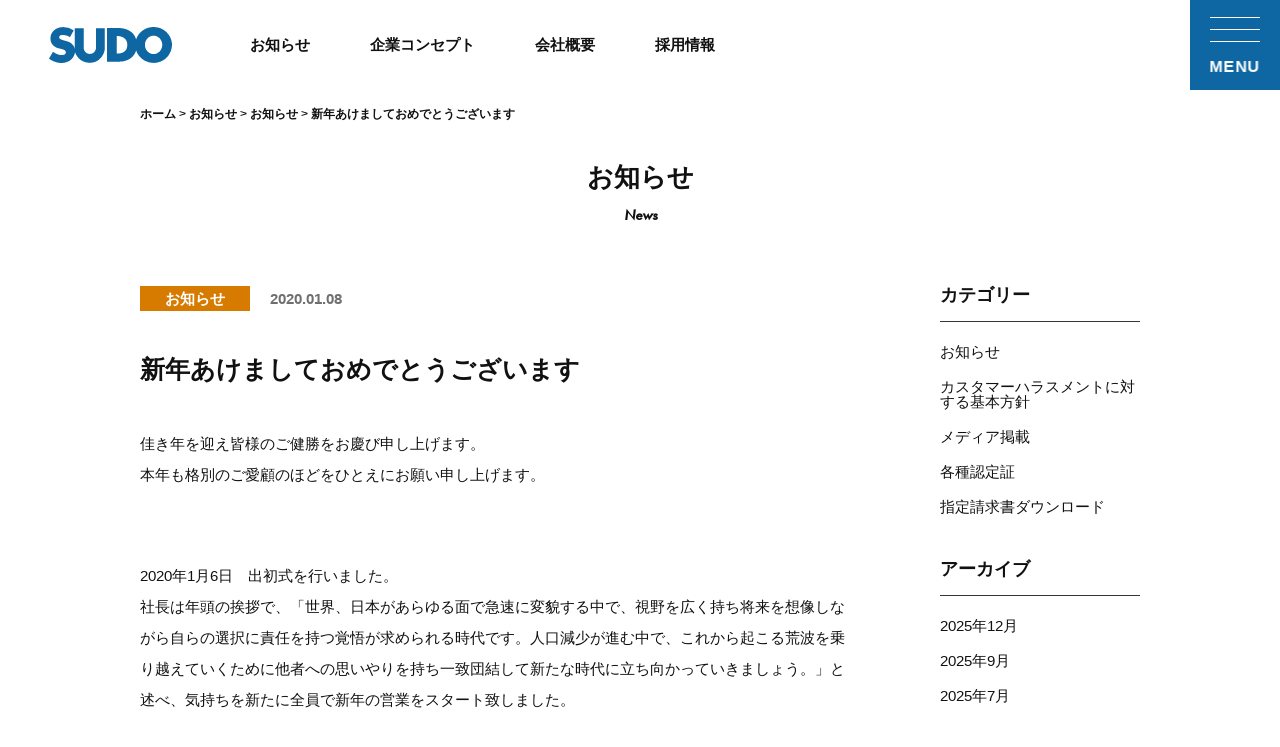

--- FILE ---
content_type: text/html; charset=UTF-8
request_url: https://sudo-group.com/newslist/information/646/
body_size: 18443
content:
<!DOCTYPE html>
<html>
<head>
<meta http-equiv="X-UA-Compatible" content="IE=edge" />
<meta charset="utf-8" />
<title>新年あけましておめでとうございます｜須藤建設｜創合力で建てる｜北海道・関東で住宅設計施工・公共建築を手がける100年企業</title>
<meta name="description" content="佳き年を迎え皆様のご健勝をお慶び申し上げます。本年も格別のご愛顧のほどをひとえにお願い申し上げます。2020年1月6日　出初式を行いました。社長は年頭の挨拶で、「..." />
<meta name="keywords" content="建設業,建築業,設計業務,須藤建設,SUDOホーム,伊達市,札幌市,公共施設,民間建築,教育施設,商業施設等,福祉施設,注文住宅,お知らせ,ニュース" />
<meta name="viewport" content="width=device-width, initial-scale=1" />
<!-- ▼ OGP ▼ -->
<meta property="og:title" content="新年あけましておめでとうございます｜須藤建設｜創合力で建てる｜北海道・関東で住宅設計施工・公共建築を手がける100年企業" />
<meta property="og:type" content="article" />
<meta property="og:image" content="https://sudo-group.com/webadmin/wp-content/uploads/2020/01/IMG_0096-1024x768.jpg" />
<meta property="og:image:alt" content="須藤建設" />
<meta property="og:site_name" content="須藤建設" />
<meta property="og:description" content="佳き年を迎え皆様のご健勝をお慶び申し上げます。本年も格別のご愛顧のほどをひとえにお願い申し上げます。2020年1月6日　出初式を行いました。社長は年頭の挨拶で、「..." />
<meta property="og:url" content="https://sudo-group.com/newslist/information/646/" />
<meta property="fb:app_id" content="">
<meta name="twitter:card" content="summary_large_image" />
<!-- ▲ OGP ▲ -->
<!-- ▼ FAVICON ▼ -->
<link rel="shortcut icon" href="https://sudo-group.com/data/images/common/favicon.ico" />
<link rel="icon" type="image/x-icon" href="https://sudo-group.com/data/images/common/favicon.ico">
<link rel="apple-touch-icon" sizes="180x180" href="https://sudo-group.com/data/images/common/apple-touch-icon-180x180.png">
<link rel="icon" type="image/png" sizes="192×192" href="https://sudo-group.com/data/images/common/android-chrome-192×192.png">
<meta name="msapplication-TileImage" content="https://sudo-group.com/data/images/common/mstile-144×144.png">
<!-- ▲ FAVICON ▲ -->
<link rel="stylesheet" href="https://use.typekit.net/doj8jlf.css" />
<link rel="shortcut icon" href="https://sudo-group.com/data/images/common/favicon.ico" />
<link rel="stylesheet" href="https://sudo-group.com/webadmin/wp-content/themes/atp-sudo-corp/data/css/fontawesome-all.min.css" />
<link rel="stylesheet" href="https://sudo-group.com/webadmin/wp-content/themes/atp-sudo-corp/data/css/style.css?v=25102301" />
<script type="text/javascript" src="https://ajax.googleapis.com/ajax/libs/jquery/1.11.3/jquery.min.js"></script>
<script type="text/javascript" src="https://sudo-group.com/webadmin/wp-content/themes/atp-sudo-corp/data/js/function.js"></script>
<!-- Google Tag Manager -->
<script>(function(w,d,s,l,i){w[l]=w[l]||[];w[l].push({'gtm.start':
new Date().getTime(),event:'gtm.js'});var f=d.getElementsByTagName(s)[0],
j=d.createElement(s),dl=l!='dataLayer'?'&l='+l:'';j.async=true;j.src=
'https://www.googletagmanager.com/gtm.js?id='+i+dl;f.parentNode.insertBefore(j,f);
})(window,document,'script','dataLayer','GTM-5ZT7WBH');</script>
<!-- End Google Tag Manager -->
<meta name='robots' content='max-image-preview:large' />
	<style>img:is([sizes="auto" i], [sizes^="auto," i]) { contain-intrinsic-size: 3000px 1500px }</style>
	<script type="text/javascript">
/* <![CDATA[ */
window._wpemojiSettings = {"baseUrl":"https:\/\/s.w.org\/images\/core\/emoji\/16.0.1\/72x72\/","ext":".png","svgUrl":"https:\/\/s.w.org\/images\/core\/emoji\/16.0.1\/svg\/","svgExt":".svg","source":{"concatemoji":"https:\/\/sudo-group.com\/webadmin\/wp-includes\/js\/wp-emoji-release.min.js"}};
/*! This file is auto-generated */
!function(s,n){var o,i,e;function c(e){try{var t={supportTests:e,timestamp:(new Date).valueOf()};sessionStorage.setItem(o,JSON.stringify(t))}catch(e){}}function p(e,t,n){e.clearRect(0,0,e.canvas.width,e.canvas.height),e.fillText(t,0,0);var t=new Uint32Array(e.getImageData(0,0,e.canvas.width,e.canvas.height).data),a=(e.clearRect(0,0,e.canvas.width,e.canvas.height),e.fillText(n,0,0),new Uint32Array(e.getImageData(0,0,e.canvas.width,e.canvas.height).data));return t.every(function(e,t){return e===a[t]})}function u(e,t){e.clearRect(0,0,e.canvas.width,e.canvas.height),e.fillText(t,0,0);for(var n=e.getImageData(16,16,1,1),a=0;a<n.data.length;a++)if(0!==n.data[a])return!1;return!0}function f(e,t,n,a){switch(t){case"flag":return n(e,"\ud83c\udff3\ufe0f\u200d\u26a7\ufe0f","\ud83c\udff3\ufe0f\u200b\u26a7\ufe0f")?!1:!n(e,"\ud83c\udde8\ud83c\uddf6","\ud83c\udde8\u200b\ud83c\uddf6")&&!n(e,"\ud83c\udff4\udb40\udc67\udb40\udc62\udb40\udc65\udb40\udc6e\udb40\udc67\udb40\udc7f","\ud83c\udff4\u200b\udb40\udc67\u200b\udb40\udc62\u200b\udb40\udc65\u200b\udb40\udc6e\u200b\udb40\udc67\u200b\udb40\udc7f");case"emoji":return!a(e,"\ud83e\udedf")}return!1}function g(e,t,n,a){var r="undefined"!=typeof WorkerGlobalScope&&self instanceof WorkerGlobalScope?new OffscreenCanvas(300,150):s.createElement("canvas"),o=r.getContext("2d",{willReadFrequently:!0}),i=(o.textBaseline="top",o.font="600 32px Arial",{});return e.forEach(function(e){i[e]=t(o,e,n,a)}),i}function t(e){var t=s.createElement("script");t.src=e,t.defer=!0,s.head.appendChild(t)}"undefined"!=typeof Promise&&(o="wpEmojiSettingsSupports",i=["flag","emoji"],n.supports={everything:!0,everythingExceptFlag:!0},e=new Promise(function(e){s.addEventListener("DOMContentLoaded",e,{once:!0})}),new Promise(function(t){var n=function(){try{var e=JSON.parse(sessionStorage.getItem(o));if("object"==typeof e&&"number"==typeof e.timestamp&&(new Date).valueOf()<e.timestamp+604800&&"object"==typeof e.supportTests)return e.supportTests}catch(e){}return null}();if(!n){if("undefined"!=typeof Worker&&"undefined"!=typeof OffscreenCanvas&&"undefined"!=typeof URL&&URL.createObjectURL&&"undefined"!=typeof Blob)try{var e="postMessage("+g.toString()+"("+[JSON.stringify(i),f.toString(),p.toString(),u.toString()].join(",")+"));",a=new Blob([e],{type:"text/javascript"}),r=new Worker(URL.createObjectURL(a),{name:"wpTestEmojiSupports"});return void(r.onmessage=function(e){c(n=e.data),r.terminate(),t(n)})}catch(e){}c(n=g(i,f,p,u))}t(n)}).then(function(e){for(var t in e)n.supports[t]=e[t],n.supports.everything=n.supports.everything&&n.supports[t],"flag"!==t&&(n.supports.everythingExceptFlag=n.supports.everythingExceptFlag&&n.supports[t]);n.supports.everythingExceptFlag=n.supports.everythingExceptFlag&&!n.supports.flag,n.DOMReady=!1,n.readyCallback=function(){n.DOMReady=!0}}).then(function(){return e}).then(function(){var e;n.supports.everything||(n.readyCallback(),(e=n.source||{}).concatemoji?t(e.concatemoji):e.wpemoji&&e.twemoji&&(t(e.twemoji),t(e.wpemoji)))}))}((window,document),window._wpemojiSettings);
/* ]]> */
</script>
<style id='wp-emoji-styles-inline-css' type='text/css'>

	img.wp-smiley, img.emoji {
		display: inline !important;
		border: none !important;
		box-shadow: none !important;
		height: 1em !important;
		width: 1em !important;
		margin: 0 0.07em !important;
		vertical-align: -0.1em !important;
		background: none !important;
		padding: 0 !important;
	}
</style>
<link rel='stylesheet' id='wp-block-library-css' href='https://sudo-group.com/webadmin/wp-includes/css/dist/block-library/style.min.css' type='text/css' media='all' />
<style id='classic-theme-styles-inline-css' type='text/css'>
/*! This file is auto-generated */
.wp-block-button__link{color:#fff;background-color:#32373c;border-radius:9999px;box-shadow:none;text-decoration:none;padding:calc(.667em + 2px) calc(1.333em + 2px);font-size:1.125em}.wp-block-file__button{background:#32373c;color:#fff;text-decoration:none}
</style>
<style id='global-styles-inline-css' type='text/css'>
:root{--wp--preset--aspect-ratio--square: 1;--wp--preset--aspect-ratio--4-3: 4/3;--wp--preset--aspect-ratio--3-4: 3/4;--wp--preset--aspect-ratio--3-2: 3/2;--wp--preset--aspect-ratio--2-3: 2/3;--wp--preset--aspect-ratio--16-9: 16/9;--wp--preset--aspect-ratio--9-16: 9/16;--wp--preset--color--black: #000000;--wp--preset--color--cyan-bluish-gray: #abb8c3;--wp--preset--color--white: #ffffff;--wp--preset--color--pale-pink: #f78da7;--wp--preset--color--vivid-red: #cf2e2e;--wp--preset--color--luminous-vivid-orange: #ff6900;--wp--preset--color--luminous-vivid-amber: #fcb900;--wp--preset--color--light-green-cyan: #7bdcb5;--wp--preset--color--vivid-green-cyan: #00d084;--wp--preset--color--pale-cyan-blue: #8ed1fc;--wp--preset--color--vivid-cyan-blue: #0693e3;--wp--preset--color--vivid-purple: #9b51e0;--wp--preset--gradient--vivid-cyan-blue-to-vivid-purple: linear-gradient(135deg,rgba(6,147,227,1) 0%,rgb(155,81,224) 100%);--wp--preset--gradient--light-green-cyan-to-vivid-green-cyan: linear-gradient(135deg,rgb(122,220,180) 0%,rgb(0,208,130) 100%);--wp--preset--gradient--luminous-vivid-amber-to-luminous-vivid-orange: linear-gradient(135deg,rgba(252,185,0,1) 0%,rgba(255,105,0,1) 100%);--wp--preset--gradient--luminous-vivid-orange-to-vivid-red: linear-gradient(135deg,rgba(255,105,0,1) 0%,rgb(207,46,46) 100%);--wp--preset--gradient--very-light-gray-to-cyan-bluish-gray: linear-gradient(135deg,rgb(238,238,238) 0%,rgb(169,184,195) 100%);--wp--preset--gradient--cool-to-warm-spectrum: linear-gradient(135deg,rgb(74,234,220) 0%,rgb(151,120,209) 20%,rgb(207,42,186) 40%,rgb(238,44,130) 60%,rgb(251,105,98) 80%,rgb(254,248,76) 100%);--wp--preset--gradient--blush-light-purple: linear-gradient(135deg,rgb(255,206,236) 0%,rgb(152,150,240) 100%);--wp--preset--gradient--blush-bordeaux: linear-gradient(135deg,rgb(254,205,165) 0%,rgb(254,45,45) 50%,rgb(107,0,62) 100%);--wp--preset--gradient--luminous-dusk: linear-gradient(135deg,rgb(255,203,112) 0%,rgb(199,81,192) 50%,rgb(65,88,208) 100%);--wp--preset--gradient--pale-ocean: linear-gradient(135deg,rgb(255,245,203) 0%,rgb(182,227,212) 50%,rgb(51,167,181) 100%);--wp--preset--gradient--electric-grass: linear-gradient(135deg,rgb(202,248,128) 0%,rgb(113,206,126) 100%);--wp--preset--gradient--midnight: linear-gradient(135deg,rgb(2,3,129) 0%,rgb(40,116,252) 100%);--wp--preset--font-size--small: 13px;--wp--preset--font-size--medium: 20px;--wp--preset--font-size--large: 36px;--wp--preset--font-size--x-large: 42px;--wp--preset--spacing--20: 0.44rem;--wp--preset--spacing--30: 0.67rem;--wp--preset--spacing--40: 1rem;--wp--preset--spacing--50: 1.5rem;--wp--preset--spacing--60: 2.25rem;--wp--preset--spacing--70: 3.38rem;--wp--preset--spacing--80: 5.06rem;--wp--preset--shadow--natural: 6px 6px 9px rgba(0, 0, 0, 0.2);--wp--preset--shadow--deep: 12px 12px 50px rgba(0, 0, 0, 0.4);--wp--preset--shadow--sharp: 6px 6px 0px rgba(0, 0, 0, 0.2);--wp--preset--shadow--outlined: 6px 6px 0px -3px rgba(255, 255, 255, 1), 6px 6px rgba(0, 0, 0, 1);--wp--preset--shadow--crisp: 6px 6px 0px rgba(0, 0, 0, 1);}:where(.is-layout-flex){gap: 0.5em;}:where(.is-layout-grid){gap: 0.5em;}body .is-layout-flex{display: flex;}.is-layout-flex{flex-wrap: wrap;align-items: center;}.is-layout-flex > :is(*, div){margin: 0;}body .is-layout-grid{display: grid;}.is-layout-grid > :is(*, div){margin: 0;}:where(.wp-block-columns.is-layout-flex){gap: 2em;}:where(.wp-block-columns.is-layout-grid){gap: 2em;}:where(.wp-block-post-template.is-layout-flex){gap: 1.25em;}:where(.wp-block-post-template.is-layout-grid){gap: 1.25em;}.has-black-color{color: var(--wp--preset--color--black) !important;}.has-cyan-bluish-gray-color{color: var(--wp--preset--color--cyan-bluish-gray) !important;}.has-white-color{color: var(--wp--preset--color--white) !important;}.has-pale-pink-color{color: var(--wp--preset--color--pale-pink) !important;}.has-vivid-red-color{color: var(--wp--preset--color--vivid-red) !important;}.has-luminous-vivid-orange-color{color: var(--wp--preset--color--luminous-vivid-orange) !important;}.has-luminous-vivid-amber-color{color: var(--wp--preset--color--luminous-vivid-amber) !important;}.has-light-green-cyan-color{color: var(--wp--preset--color--light-green-cyan) !important;}.has-vivid-green-cyan-color{color: var(--wp--preset--color--vivid-green-cyan) !important;}.has-pale-cyan-blue-color{color: var(--wp--preset--color--pale-cyan-blue) !important;}.has-vivid-cyan-blue-color{color: var(--wp--preset--color--vivid-cyan-blue) !important;}.has-vivid-purple-color{color: var(--wp--preset--color--vivid-purple) !important;}.has-black-background-color{background-color: var(--wp--preset--color--black) !important;}.has-cyan-bluish-gray-background-color{background-color: var(--wp--preset--color--cyan-bluish-gray) !important;}.has-white-background-color{background-color: var(--wp--preset--color--white) !important;}.has-pale-pink-background-color{background-color: var(--wp--preset--color--pale-pink) !important;}.has-vivid-red-background-color{background-color: var(--wp--preset--color--vivid-red) !important;}.has-luminous-vivid-orange-background-color{background-color: var(--wp--preset--color--luminous-vivid-orange) !important;}.has-luminous-vivid-amber-background-color{background-color: var(--wp--preset--color--luminous-vivid-amber) !important;}.has-light-green-cyan-background-color{background-color: var(--wp--preset--color--light-green-cyan) !important;}.has-vivid-green-cyan-background-color{background-color: var(--wp--preset--color--vivid-green-cyan) !important;}.has-pale-cyan-blue-background-color{background-color: var(--wp--preset--color--pale-cyan-blue) !important;}.has-vivid-cyan-blue-background-color{background-color: var(--wp--preset--color--vivid-cyan-blue) !important;}.has-vivid-purple-background-color{background-color: var(--wp--preset--color--vivid-purple) !important;}.has-black-border-color{border-color: var(--wp--preset--color--black) !important;}.has-cyan-bluish-gray-border-color{border-color: var(--wp--preset--color--cyan-bluish-gray) !important;}.has-white-border-color{border-color: var(--wp--preset--color--white) !important;}.has-pale-pink-border-color{border-color: var(--wp--preset--color--pale-pink) !important;}.has-vivid-red-border-color{border-color: var(--wp--preset--color--vivid-red) !important;}.has-luminous-vivid-orange-border-color{border-color: var(--wp--preset--color--luminous-vivid-orange) !important;}.has-luminous-vivid-amber-border-color{border-color: var(--wp--preset--color--luminous-vivid-amber) !important;}.has-light-green-cyan-border-color{border-color: var(--wp--preset--color--light-green-cyan) !important;}.has-vivid-green-cyan-border-color{border-color: var(--wp--preset--color--vivid-green-cyan) !important;}.has-pale-cyan-blue-border-color{border-color: var(--wp--preset--color--pale-cyan-blue) !important;}.has-vivid-cyan-blue-border-color{border-color: var(--wp--preset--color--vivid-cyan-blue) !important;}.has-vivid-purple-border-color{border-color: var(--wp--preset--color--vivid-purple) !important;}.has-vivid-cyan-blue-to-vivid-purple-gradient-background{background: var(--wp--preset--gradient--vivid-cyan-blue-to-vivid-purple) !important;}.has-light-green-cyan-to-vivid-green-cyan-gradient-background{background: var(--wp--preset--gradient--light-green-cyan-to-vivid-green-cyan) !important;}.has-luminous-vivid-amber-to-luminous-vivid-orange-gradient-background{background: var(--wp--preset--gradient--luminous-vivid-amber-to-luminous-vivid-orange) !important;}.has-luminous-vivid-orange-to-vivid-red-gradient-background{background: var(--wp--preset--gradient--luminous-vivid-orange-to-vivid-red) !important;}.has-very-light-gray-to-cyan-bluish-gray-gradient-background{background: var(--wp--preset--gradient--very-light-gray-to-cyan-bluish-gray) !important;}.has-cool-to-warm-spectrum-gradient-background{background: var(--wp--preset--gradient--cool-to-warm-spectrum) !important;}.has-blush-light-purple-gradient-background{background: var(--wp--preset--gradient--blush-light-purple) !important;}.has-blush-bordeaux-gradient-background{background: var(--wp--preset--gradient--blush-bordeaux) !important;}.has-luminous-dusk-gradient-background{background: var(--wp--preset--gradient--luminous-dusk) !important;}.has-pale-ocean-gradient-background{background: var(--wp--preset--gradient--pale-ocean) !important;}.has-electric-grass-gradient-background{background: var(--wp--preset--gradient--electric-grass) !important;}.has-midnight-gradient-background{background: var(--wp--preset--gradient--midnight) !important;}.has-small-font-size{font-size: var(--wp--preset--font-size--small) !important;}.has-medium-font-size{font-size: var(--wp--preset--font-size--medium) !important;}.has-large-font-size{font-size: var(--wp--preset--font-size--large) !important;}.has-x-large-font-size{font-size: var(--wp--preset--font-size--x-large) !important;}
:where(.wp-block-post-template.is-layout-flex){gap: 1.25em;}:where(.wp-block-post-template.is-layout-grid){gap: 1.25em;}
:where(.wp-block-columns.is-layout-flex){gap: 2em;}:where(.wp-block-columns.is-layout-grid){gap: 2em;}
:root :where(.wp-block-pullquote){font-size: 1.5em;line-height: 1.6;}
</style>
<style id='akismet-widget-style-inline-css' type='text/css'>

			.a-stats {
				--akismet-color-mid-green: #357b49;
				--akismet-color-white: #fff;
				--akismet-color-light-grey: #f6f7f7;

				max-width: 350px;
				width: auto;
			}

			.a-stats * {
				all: unset;
				box-sizing: border-box;
			}

			.a-stats strong {
				font-weight: 600;
			}

			.a-stats a.a-stats__link,
			.a-stats a.a-stats__link:visited,
			.a-stats a.a-stats__link:active {
				background: var(--akismet-color-mid-green);
				border: none;
				box-shadow: none;
				border-radius: 8px;
				color: var(--akismet-color-white);
				cursor: pointer;
				display: block;
				font-family: -apple-system, BlinkMacSystemFont, 'Segoe UI', 'Roboto', 'Oxygen-Sans', 'Ubuntu', 'Cantarell', 'Helvetica Neue', sans-serif;
				font-weight: 500;
				padding: 12px;
				text-align: center;
				text-decoration: none;
				transition: all 0.2s ease;
			}

			/* Extra specificity to deal with TwentyTwentyOne focus style */
			.widget .a-stats a.a-stats__link:focus {
				background: var(--akismet-color-mid-green);
				color: var(--akismet-color-white);
				text-decoration: none;
			}

			.a-stats a.a-stats__link:hover {
				filter: brightness(110%);
				box-shadow: 0 4px 12px rgba(0, 0, 0, 0.06), 0 0 2px rgba(0, 0, 0, 0.16);
			}

			.a-stats .count {
				color: var(--akismet-color-white);
				display: block;
				font-size: 1.5em;
				line-height: 1.4;
				padding: 0 13px;
				white-space: nowrap;
			}
		
</style>
</head>
<body id="post" class="single post information">
<!-- Google Tag Manager (noscript) -->
<noscript><iframe src="https://www.googletagmanager.com/ns.html?id=GTM-5ZT7WBH" height="0" width="0" style="display:none;visibility:hidden"></iframe></noscript>
<!-- End Google Tag Manager (noscript) -->
<div class="c-spmenu">
    <div class="c-spmenu__exit">
        <button class="js-menu-toggle" type="button">
            <span class="c-hamicon">
				<span class="c-hamicon__dash c-hamicon__dash1"></span>
				<span class="c-hamicon__dash c-hamicon__dash2"></span>
				<span class="c-hamicon__dash c-hamicon__dash3"></span>
			</span>
            <span class="ltr">MENU</span>
        </button>
    </div>
    <div class="c-spmenu__logo">
        <a href="https://sudo-group.com/">
            <picture>
                <source media="(max-width: 640px)" srcset="https://sudo-group.com/data/images/common/sudo_logo_white.svg" width="90" height="27" />
                <img src="https://sudo-group.com/data/images/common/sudo_logo_white.svg" alt="ATP SUDO CORPORATION" width="123" height="36.875" />
            </picture>
        </a>
    </div>
    <div class="c-spmenu__container">
        <div class="c-spmenu__content">
            <ul>
                <li><a href="https://sudo-group.com/newslist/">お知らせ</a></li>
                <li>
                    <a href="https://sudo-group.com/company/">企業コンセプト</a>
                    <ul>
                        <li><a class="js-menu-toggle" href="https://sudo-group.com/company/#company_intro">ブランドコンセプト</a></li>
                        <li><a class="js-menu-toggle" href="https://sudo-group.com/company/#company_points">3つの対</a></li>
                        <li><a class="js-menu-toggle" href="https://sudo-group.com/company/#company_strength">8つの強み</a></li>
                        <li><a class="js-menu-toggle" href="https://sudo-group.com/company/#company_message">社長あいさつ</a></li>
                        <li><a class="js-menu-toggle" href="https://sudo-group.com/company/#company_profile">会社概要</a></li>
                    </ul>
                </li>
                <li><a href="https://sudo-group.com/history/">100年の歩み</a></li>
                <li><a href="https://sudo-group.com/eco/">エコへの取り組み</a></li>
                <li><a href="https://sudo-group.com/recruit/">採用情報</a></li>
                <li><a href="https://sudo-group.com/newslist/download/2380/">指定請求書ダウンロード</a></li>
                <li><a href="https://sudo-group.com/privacy-policy/">プライバシーポリシー</a></li>
            </ul>
        </div>
    </div>
</div>
<header id="hdr_main">
	<nav id="hdr_nav">
		<div class="main">
			<div class="hdr_logo">
			<a href="https://sudo-group.com/">
				<svg class="logo" xmlns="http://www.w3.org/2000/svg" width="123" height="36.875" viewBox="0 0 123 36.875"><path d="M245.287,245.243c-4.782,0-8.658-4.224-8.658-9.43s3.876-9.43,8.658-9.43,8.662,4.221,8.662,9.43-3.877,9.43-8.662,9.43m-36.873-.6V226.74s10.64-.608,10.64,9.074c0,9.964-10.64,8.833-10.64,8.833m36.873-27.151a18.4,18.4,0,0,0-17.462,12.534c-2.67-9.025-11.341-11.48-17.317-11.48H198.587v34.49h12.048c8.755,0,15.053-4.474,17.2-11.41a18.388,18.388,0,1,0,17.448-24.135M161.7,227.836l3.736-6.937a17.7,17.7,0,0,0-10.811-3.294c-6.89,0-12.1,4.769-12.419,10.7a10.249,10.249,0,0,0,5.321,9.972c3.706,2.051,10.936,1.537,9.977,5.81-.581,2.577-4.677,2.435-6.923,1.83a18.434,18.434,0,0,1-5.96-3l-3.924,7.037s5.985,4.742,13.128,4.4,12.279-4.931,12.875-11.258c0,0,2.9,11.007,14.811,11.007,11.14,0,15-10.527,15-14.844V218.677h-8.877v20.581c0,1.241-1.4,5.822-6.08,5.822l-.031.016c-4.679,0-6.08-4.583-6.08-5.824V218.695h-9.079v20.948s-.333-3.458-4.337-6.073c-3.625-2.366-11.193-2.418-11.193-5.5,0,0-.027-2.962,4.686-2.376a14.378,14.378,0,0,1,6.182,2.14" transform="translate(-140.693 -217.495)" fill="#0e67a3" /></svg>
			</a>
			</div>
			<ul id="hdr_nav_main">
				<li><a href="https://sudo-group.com/newslist/"><span>お知らせ</span></a></li>
				<li><a href="https://sudo-group.com/company/"><span>企業コンセプト</span></a></li>
				<li><a href="https://sudo-group.com/company/#company_profile"><span>会社概要</span></a></li>
                <li><a href="https://sudo-group.com/recruit/"><span>採用情報</span></a></li>
			</ul>
			<!-- <div class="sp">				<div class="rec">
					<a href="https://sudo-group.com/recruit/">採用情報</a>
				</div>
			</div> -->
		</div>
		<button id="hdr_nav_sp" class="js-menu-toggle" type="button">
			<span class="bars">
				<span class="bar top"></span>
				<span class="bar mid"></span>
				<span class="bar btm"></span>
			</span>
			<span class="ltr">MENU</span>
		</button>
	</nav>
</header><!-- // #hdr_main -->


<div class="breadcrumb pc"><!-- Breadcrumb NavXT 7.4.1 -->
<span property="itemListElement" typeof="ListItem"><a property="item" typeof="WebPage" title="Go to SUDOコーポレート." href="https://sudo-group.com" class="home"><span property="name">ホーム</span></a><meta property="position" content="1"></span> &gt; <span property="itemListElement" typeof="ListItem"><a property="item" typeof="WebPage" title="お知らせ一覧" href="http://sudo-group.com/webadmin/newslist/" class="archive taxonomy category"><span property="name">お知らせ</span></a><meta property="position" content="2"></span> &gt; <span property="itemListElement" typeof="ListItem"><a property="item" typeof="WebPage" title="Go to the お知らせ category archives." href="https://sudo-group.com/newslist/category/information/" class="taxonomy category"><span property="name">お知らせ</span></a><meta property="position" content="2"></span> &gt; <span class="post post-post current-item">新年あけましておめでとうございます</span></div>

<div class="simple_title_area">
	<h1 class="page_title">お知らせ</h1>
	<p class="page_tilte_en">News</p>
</div>

<div id="news_wrap">
<div class="box_news post_content">


<div class="title_area">
  <div class="cnt">
    <div class="cat"><span class="catlabel label information">お知らせ</span></div>
    <div class="date"><time datetime="2020-01-08 08:16:52">2020.01.08</time></div>
  </div>
  <h1>新年あけましておめでとうございます</h1>
</div>


<p>佳き年を迎え皆様のご健勝をお慶び申し上げます。<br>本年も格別のご愛顧のほどをひとえにお願い申し上げます。</p>



<p>2020年1月6日　出初式を行いました。<br>社長は年頭の挨拶で、「世界、日本があらゆる面で急速に変貌する中で、視野を広く持ち将来を想像しながら自らの選択に責任を持つ覚悟が求められる時代です。人口減少が進む中で、これから起こる荒波を乗り越えていくために他者への思いやりを持ち一致団結して新たな時代に立ち向かっていきましょう。」と述べ、気持ちを新たに全員で新年の営業をスタート致しました。<br></p>



<figure class="wp-block-image"><img fetchpriority="high" decoding="async" width="1024" height="768" src="http://sudo-group.com/webadmin/wp-content/uploads/2020/01/IMG_0096-1024x768.jpg" alt="" class="wp-image-647" srcset="https://sudo-group.com/webadmin/wp-content/uploads/2020/01/IMG_0096-1024x768.jpg 1024w, https://sudo-group.com/webadmin/wp-content/uploads/2020/01/IMG_0096-300x225.jpg 300w, https://sudo-group.com/webadmin/wp-content/uploads/2020/01/IMG_0096-768x576.jpg 768w, https://sudo-group.com/webadmin/wp-content/uploads/2020/01/IMG_0096.jpg 1333w" sizes="(max-width: 1024px) 100vw, 1024px" /></figure>


<div class="btn_area">
  <ul>
    <li class="btn_prev"><a href="https://sudo-group.com/newslist/information/639/" rel="prev"><span class="normal_ver">前のお知らせ</span><span class="sumaho_ver">←</span></a></li>
    <li class="btn_back"><a href="http://sudo-group.com/newslist/"><span class="normal_ver">一覧へ戻る</span><span class="sumaho_ver">一覧</span></a></li>
    <li class="btn_next"><a href="https://sudo-group.com/newslist/certificates/658/" rel="next"><span class="normal_ver">次のお知らせ</span><span class="sumaho_ver">→</span></a></li>
  </ul>
</div>
</div>

<div class="sidebar_area">
    
<div class="category sidebar_box">
	<h3>カテゴリー</h3>
    <div class="list_item">
<ul><li><a href="https://sudo-group.com/newslist/category/information/" title="View all post filed under お知らせ">お知らせ</a></li><li><a href="https://sudo-group.com/newslist/category/%e3%82%ab%e3%82%b9%e3%82%bf%e3%83%9e%e3%83%bc%e3%83%8f%e3%83%a9%e3%82%b9%e3%83%a1%e3%83%b3%e3%83%88%e3%81%ab%e5%af%be%e3%81%99%e3%82%8b%e5%9f%ba%e6%9c%ac%e6%96%b9%e9%87%9d/" title="View all post filed under カスタマーハラスメントに対する基本方針">カスタマーハラスメントに対する基本方針</a></li><li><a href="https://sudo-group.com/newslist/category/media/" title="View all post filed under メディア掲載">メディア掲載</a></li><li><a href="https://sudo-group.com/newslist/category/certificates/" title="View all post filed under 各種認定証">各種認定証</a></li><li><a href="https://sudo-group.com/newslist/category/download/" title="View all post filed under 指定請求書ダウンロード">指定請求書ダウンロード</a></li></ul>    </div>
</div>  
  
<div class="archive sidebar_box">
	<h3>アーカイブ</h3>
  <ul class="list_item">
    	<li><a href='https://sudo-group.com/newslist/date/2025/12/'>2025年12月</a></li>
	<li><a href='https://sudo-group.com/newslist/date/2025/09/'>2025年9月</a></li>
	<li><a href='https://sudo-group.com/newslist/date/2025/07/'>2025年7月</a></li>
	<li><a href='https://sudo-group.com/newslist/date/2025/03/'>2025年3月</a></li>
	<li><a href='https://sudo-group.com/newslist/date/2025/01/'>2025年1月</a></li>
	<li><a href='https://sudo-group.com/newslist/date/2024/11/'>2024年11月</a></li>
	<li><a href='https://sudo-group.com/newslist/date/2024/10/'>2024年10月</a></li>
	<li><a href='https://sudo-group.com/newslist/date/2024/09/'>2024年9月</a></li>
	<li><a href='https://sudo-group.com/newslist/date/2024/08/'>2024年8月</a></li>
	<li><a href='https://sudo-group.com/newslist/date/2024/07/'>2024年7月</a></li>
	<li><a href='https://sudo-group.com/newslist/date/2024/04/'>2024年4月</a></li>
	<li><a href='https://sudo-group.com/newslist/date/2024/03/'>2024年3月</a></li>
	<li><a href='https://sudo-group.com/newslist/date/2024/02/'>2024年2月</a></li>
	<li><a href='https://sudo-group.com/newslist/date/2023/12/'>2023年12月</a></li>
	<li><a href='https://sudo-group.com/newslist/date/2023/11/'>2023年11月</a></li>
	<li><a href='https://sudo-group.com/newslist/date/2023/07/'>2023年7月</a></li>
	<li><a href='https://sudo-group.com/newslist/date/2023/05/'>2023年5月</a></li>
	<li><a href='https://sudo-group.com/newslist/date/2023/04/'>2023年4月</a></li>
	<li><a href='https://sudo-group.com/newslist/date/2023/03/'>2023年3月</a></li>
	<li><a href='https://sudo-group.com/newslist/date/2023/02/'>2023年2月</a></li>
	<li><a href='https://sudo-group.com/newslist/date/2023/01/'>2023年1月</a></li>
	<li><a href='https://sudo-group.com/newslist/date/2022/12/'>2022年12月</a></li>
	<li><a href='https://sudo-group.com/newslist/date/2022/11/'>2022年11月</a></li>
	<li><a href='https://sudo-group.com/newslist/date/2022/10/'>2022年10月</a></li>
	<li><a href='https://sudo-group.com/newslist/date/2022/07/'>2022年7月</a></li>
	<li><a href='https://sudo-group.com/newslist/date/2022/04/'>2022年4月</a></li>
	<li><a href='https://sudo-group.com/newslist/date/2022/03/'>2022年3月</a></li>
	<li><a href='https://sudo-group.com/newslist/date/2022/01/'>2022年1月</a></li>
	<li><a href='https://sudo-group.com/newslist/date/2021/11/'>2021年11月</a></li>
	<li><a href='https://sudo-group.com/newslist/date/2021/10/'>2021年10月</a></li>
	<li><a href='https://sudo-group.com/newslist/date/2021/09/'>2021年9月</a></li>
	<li><a href='https://sudo-group.com/newslist/date/2021/07/'>2021年7月</a></li>
	<li><a href='https://sudo-group.com/newslist/date/2021/05/'>2021年5月</a></li>
	<li><a href='https://sudo-group.com/newslist/date/2021/04/'>2021年4月</a></li>
	<li><a href='https://sudo-group.com/newslist/date/2021/03/'>2021年3月</a></li>
	<li><a href='https://sudo-group.com/newslist/date/2021/01/'>2021年1月</a></li>
	<li><a href='https://sudo-group.com/newslist/date/2020/12/'>2020年12月</a></li>
	<li><a href='https://sudo-group.com/newslist/date/2020/11/'>2020年11月</a></li>
	<li><a href='https://sudo-group.com/newslist/date/2020/10/'>2020年10月</a></li>
	<li><a href='https://sudo-group.com/newslist/date/2020/08/'>2020年8月</a></li>
	<li><a href='https://sudo-group.com/newslist/date/2020/07/'>2020年7月</a></li>
	<li><a href='https://sudo-group.com/newslist/date/2020/04/'>2020年4月</a></li>
	<li><a href='https://sudo-group.com/newslist/date/2020/03/'>2020年3月</a></li>
	<li><a href='https://sudo-group.com/newslist/date/2020/01/'>2020年1月</a></li>
	<li><a href='https://sudo-group.com/newslist/date/2019/12/'>2019年12月</a></li>
	<li><a href='https://sudo-group.com/newslist/date/2019/11/'>2019年11月</a></li>
	<li><a href='https://sudo-group.com/newslist/date/2019/10/'>2019年10月</a></li>
	<li><a href='https://sudo-group.com/newslist/date/2019/07/'>2019年7月</a></li>
	<li><a href='https://sudo-group.com/newslist/date/2019/06/'>2019年6月</a></li>
	<li><a href='https://sudo-group.com/newslist/date/2019/05/'>2019年5月</a></li>
  </ul>
</div>  
  


</div>
  
</div>

<div class="breadcrumb sp"><!-- Breadcrumb NavXT 7.4.1 -->
<span property="itemListElement" typeof="ListItem"><a property="item" typeof="WebPage" title="Go to SUDOコーポレート." href="https://sudo-group.com" class="home"><span property="name">ホーム</span></a><meta property="position" content="1"></span> &gt; <span property="itemListElement" typeof="ListItem"><a property="item" typeof="WebPage" title="お知らせ一覧" href="http://sudo-group.com/webadmin/newslist/" class="archive taxonomy category"><span property="name">お知らせ</span></a><meta property="position" content="2"></span> &gt; <span property="itemListElement" typeof="ListItem"><a property="item" typeof="WebPage" title="Go to the お知らせ category archives." href="https://sudo-group.com/newslist/category/information/" class="taxonomy category"><span property="name">お知らせ</span></a><meta property="position" content="2"></span> &gt; <span class="post post-post current-item">新年あけましておめでとうございます</span></div>




<footer id="ftr_main">
	<div id="ftr_group">
		<div class="idx">
			<div class="inner">
				<h2 class="title"><span class="txt">創合力で建てる。</span>
					<a href="http://sudo-group.com/"><img class="img" src="https://sudo-group.com/webadmin/wp-content/themes/atp-sudo-corp/data/images/common/sudo_logo_white.svg" alt="SUDO" /></a>
				</h2>
				<p>北海道と関東を拠点に、グローバルな価値基準も取り入れ、常にデザインや性能面のベストを共有。住宅から公共建築まで、設計・施工を一括受注し、最高品質を創造する100年企業です。</p>
			</div>
		</div>
		<div class="lnk">
			<ul class="lst_sudo_group">
				<!-- 建築 -->
				<li class="logo"><a href="https://sudo-cnst.jp/" target="_blank" title="SUDO建築">
					<svg class="logo" xmlns="http://www.w3.org/2000/svg" width="141.329" height="103.438" viewBox="0 0 141.329 103.438"><g transform="translate(-496.18 -147.361)"><path d="M520.313,159.244l4.293-7.97s-4.507-3.786-12.422-3.786-13.9,5.481-14.27,12.293a11.777,11.777,0,0,0,6.113,11.459c4.258,2.357,12.566,1.766,11.464,6.675-.668,2.962-5.374,2.8-7.954,2.1a21.2,21.2,0,0,1-6.849-3.449l-4.508,8.086s6.877,5.449,15.084,5.057,14.109-5.666,14.793-12.936c0,0,3.337,12.648,17.019,12.648,12.8,0,17.232-12.1,17.232-17.055V148.72h-10.2v23.649c0,1.426-1.61,6.69-6.985,6.69l-.038.017c-5.375,0-6.985-5.265-6.985-6.691V148.741H525.669V172.81s-.383-3.972-4.982-6.978c-4.167-2.719-12.862-2.778-12.862-6.318,0,0-.032-3.4,5.385-2.729a16.521,16.521,0,0,1,7.1,2.459m96.047-11.883a21.146,21.146,0,0,0-20.064,14.4c-3.068-10.37-13.031-13.191-19.9-13.191H562.7V188.2h13.844c10.059,0,17.3-5.141,19.767-13.111a21.128,21.128,0,1,0,20.048-27.732m-42.368,31.2V157.985s12.226-.7,12.226,10.425c0,11.448-12.226,10.148-12.226,10.148m42.368.687c-5.495,0-9.948-4.854-9.948-10.835s4.453-10.835,9.948-10.835,9.952,4.851,9.952,10.835-4.453,10.835-9.952,10.835" fill="#fff" /><path d="M552.293,238.5c-4.739,0-7.529-1.381-9.6-3.15a17.064,17.064,0,0,1-4.379,4.29l-1.59-2.28a14.069,14.069,0,0,0,4.2-3.81,29.749,29.749,0,0,1-3.21-6l2.22-1.2a24.124,24.124,0,0,0,2.19,5.01,18.508,18.508,0,0,0,1.29-7.049h-5.37v-2.191a38.107,38.107,0,0,0,5.189-7.29h-5.489V212.4h8.34v2.16a38.745,38.745,0,0,1-4.74,7.38h4.65c-.03,4.29-.45,8.009-2.011,11.249a11.644,11.644,0,0,0,8.161,2.82h.149l12.87-.12-.81,2.61Zm4.41-6v2.64h-2.519V232.5H546.8v-2.16h7.38v-2.13h-6.27v-2.13h6.27v-2.16h-6.27v-2.069h6.27v-2.16h-7.861V217.5h7.861v-2.159h-6.151v-2.13h6.151v-1.95H556.7v1.95h6.36V217.5h1.98v2.191h-1.98v4.229H556.7v2.16h6.54v2.13H556.7v2.13h7.77v2.16Zm3.96-17.159H556.7V217.5h3.96Zm0,4.35H556.7v2.16h3.96Z" fill="#fff" /><path d="M591.474,215.283a11.139,11.139,0,0,1,1.349,2.311l-2.46.9a21.665,21.665,0,0,0-1.5-3.21h-3a15.214,15.214,0,0,1-2.909,3.09L581,216.394a12.138,12.138,0,0,0,1.41-1.111h-3.78a17.467,17.467,0,0,1,1.44,2.34l-2.4.991a26.507,26.507,0,0,0-1.5-3.331H573.5a21.169,21.169,0,0,1-3.6,3.571l-1.92-2.13a14.2,14.2,0,0,0,5.07-5.521l2.79.481a13.5,13.5,0,0,1-.72,1.26h7.35v2.28a13.323,13.323,0,0,0,2.82-4.021l2.789.481a14.043,14.043,0,0,1-.689,1.26h8.4v2.339Zm3.539,23.07a24.681,24.681,0,0,1-11.61-5.67v6.96h-2.519v-6.93a24.9,24.9,0,0,1-11.55,5.79l-1.35-2.4a24.406,24.406,0,0,0,11.01-4.29h-10.14v-2.28h12.03v-1.89l-1.5-1.47a73.313,73.313,0,0,1-10.47,1.71l-.57-2.43c1.381-.06,3.06-.21,4.8-.42v-3.6h-3.93v-2.28h10.47v2.28h-4.11v3.239a42.8,42.8,0,0,0,4.35-.87l.03,1.681c1.5-1.351,1.619-2.971,1.619-5.13V218.7h10.38v5.88c0,.84.24.84.691.84h.33c.719,0,1.139-.149,1.229-3.569l2.04,1.05c-.15,4.049-1.02,4.83-3.15,4.83h-1.11c-1.65,0-2.49-.391-2.49-2.221v-4.47h-5.43v.63a7.547,7.547,0,0,1-2.37,5.88h1.71v1.98h12.031v2.28H585.2a25.318,25.318,0,0,0,11.16,4.11Zm-7.259-11.1a35.067,35.067,0,0,0-3.78-3.479l1.559-1.531a35.518,35.518,0,0,1,3.72,3.3Z" fill="#fff" /><rect width="141.329" height="1.872" transform="translate(496.18 248.928)" fill="#fff" /><rect width="141.329" height="1.872" transform="translate(496.18 201.02)" fill="#fff" /></g></svg>
				</a></li>
				<!-- 北海道 -->
				<li class="logo"><a href="https://sudo-con.co.jp/" target="_blank" title="SUDOホーム北海道">
					<svg class="logo" xmlns="http://www.w3.org/2000/svg" width="252.656" height="107.148" viewBox="0 0 252.656 107.148"><g transform="translate(-103.402 -289.172)"><path d="M310.871,315.234H288.539V304.442h27.1v5.071c0,5.4-4.769,5.721-4.769,5.721" fill="#fff" /><path d="M288.369,293.907H273.746v-4.07H262.418v4.07h-14.7v10.437h14.7v27.193h11.327V304.344h14.624Z" fill="#fff" /><path d="M341.338,320.977H326.6s-2,.3-.447-2.786l11.233-27.867H325.127L312.78,320.782l-.778.9v9.727h30.991s16.992.552,12.219-13.094l-6.7-13.564-11.635.018,6.742,13.641c1.6,2.923-2.281,2.562-2.281,2.562" fill="#fff" /><path d="M245.49,321.687v9.624s13.9,1.079,13.9-13.091V307.245h-9.624v9.1c0,4.929-4.276,5.183-4.276,5.183" fill="#fff" /><path d="M290.7,321.687v9.624s-13.9,1.079-13.9-13.091V307.245h9.622v9.1c0,4.929,4.28,5.183,4.28,5.183" fill="#fff" /><path d="M310.871,315.234H288.539V304.442h27.1v5.071C315.64,314.909,310.871,315.234,310.871,315.234Z" fill="#fff" /><path d="M341.338,320.977H326.6s-2,.3-.447-2.786l11.233-27.867H325.127L312.78,320.782l-.778.9v9.727h30.991s16.992.552,12.219-13.094l-6.7-13.564-11.635.018,6.742,13.641c1.6,2.923-2.281,2.562-2.281,2.562" fill="#fff" /><path d="M288.369,293.907H273.746v-4.07H262.418v4.07h-14.7v10.437h14.7v27.193h11.327V304.344h14.624Z" fill="#fff" /><path d="M245.49,321.687v9.624s13.9,1.079,13.9-13.091V307.245h-9.624v9.1c0,4.929-4.276,5.183-4.276,5.183" fill="#fff" /><path d="M290.7,321.687v9.624s-13.9,1.079-13.9-13.091V307.245h9.622v9.1c0,4.929,4.28,5.183,4.28,5.183" fill="#fff" /><path d="M127.815,301.13l4.348-8.021S127.6,289.3,119.591,289.3s-14.063,5.516-14.438,12.375A11.857,11.857,0,0,0,111.34,313.2c4.309,2.371,12.711,1.777,11.6,6.716-.673,2.981-5.437,2.817-8.05,2.116a21.51,21.51,0,0,1-6.926-3.469L103.4,326.7s6.957,5.486,15.261,5.087,14.273-5.7,14.966-13.015c0,0,3.373,12.729,17.215,12.729,12.953,0,17.437-12.173,17.437-17.165v-23.8H157.959v23.8c0,1.432-1.628,6.731-7.069,6.731l-.032.02c-5.442,0-7.069-5.3-7.069-6.732v-23.8H133.233v24.227s-.381-4-5.039-7.021c-4.21-2.738-13.013-2.8-13.013-6.359,0,0-.031-3.426,5.447-2.749a16.744,16.744,0,0,1,7.187,2.474" fill="#fff" /><path d="M223.8,289.172a21.376,21.376,0,0,0-20.3,14.495c-3.109-10.436-13.19-13.277-20.135-13.277H169.518v39.885h14c10.174,0,17.5-5.173,20-13.193a21.355,21.355,0,1,0,20.284-27.91m-42.868,31.4V299.863s12.372-.7,12.372,10.493c0,11.523-12.372,10.214-12.372,10.214m42.868.69c-5.561,0-10.065-4.883-10.065-10.9s4.5-10.906,10.065-10.906,10.068,4.882,10.068,10.906-4.506,10.9-10.068,10.9" fill="#fff" /><path d="M194.834,384.618v-5.79a56.433,56.433,0,0,1-8.4,3.09l-.931-2.609a46.751,46.751,0,0,0,9.33-3.21v-9.03h-8.34v-2.61h8.34v-8.25h2.67v28.409Zm9.75-1.02c-1.8,0-2.82-.72-2.82-2.369v-25.02h2.67v9.81a22.434,22.434,0,0,0,7.5-4.5l1.859,1.83a25.46,25.46,0,0,1-9.359,5.4v11.369c0,.72.33.96,1.08.96h2.849c2.37,0,2.67-.24,2.941-6.6l2.639,1.29c-.48,6.989-1.53,7.829-4.53,7.829Z" fill="#fff" /><path d="M215.564,381.769c2.19-2.4,4.411-6.93,5.581-10.26l2.069,1.56a32.578,32.578,0,0,1-5.58,10.439Zm5.371-12.33a49.935,49.935,0,0,0-5.071-3.87l1.5-2.16a42.924,42.924,0,0,1,5.13,3.81Zm1.2-6.869a45.458,45.458,0,0,0-5.22-4.08l1.65-2.071a50.99,50.99,0,0,1,5.25,4.021Zm18.9,17.369c-.84,3.689-2.519,4.559-7.2,4.649l-.931-2.4h1.92c2.4-.12,3.12-.63,3.6-2.25h-10.71c-.18.809-.36,1.559-.54,2.189l-2.55-.54a61.036,61.036,0,0,0,1.649-8.939h-2.579v-2.281h2.85c.21-2.219.36-4.409.42-6.389a19.2,19.2,0,0,1-2.13,2.55l-1.44-2.31a17.381,17.381,0,0,0,4.71-8.01l2.43.391a12.976,12.976,0,0,1-.57,1.859H243.4v2.37H228.914c-.42.84-.931,1.65-1.44,2.46h14.67c-.061,2.37-.09,4.8-.181,7.079h1.98v2.281h-2.07c-.12,1.83-.269,3.509-.45,5.009h2.1v2.281Zm-8.819-2.281c.269-1.439.51-3.179.689-5.009h-4.139c-.21,1.65-.451,3.36-.75,5.009Zm.9-7.29c.151-1.71.241-3.418.271-4.829h-4.021c-.059,1.38-.179,3.06-.359,4.829Zm5.79,7.29a45.831,45.831,0,0,0,.481-5.009h-4.17a45.2,45.2,0,0,1-.691,5.009Zm.571-7.29c.059-1.589.12-3.239.149-4.829h-3.989c-.03,1.411-.09,3.119-.24,4.829Z" fill="#fff" /><path d="M258.4,383.508c-3.179,0-5.4-.689-7.109-2.79a15.145,15.145,0,0,1-4.2,3.9l-1.62-2.28a12.053,12.053,0,0,0,4.559-3.93v-8.219h-4.019v-2.52h6.539v10.619c1.35,2.1,3.06,2.67,5.58,2.67h.21l15.63-.09-.9,2.64Zm-7.979-19.439a60.732,60.732,0,0,0-4.14-5.369l2.01-1.651a51.042,51.042,0,0,1,4.08,5.37Zm5.37,14.549V364.039h4.83c.359-.63.659-1.32.93-1.92h-7.77v-2.25h5.34a22.021,22.021,0,0,0-2.07-2.759l2.4-.781a36.721,36.721,0,0,1,2.25,3.54h3.749a21.658,21.658,0,0,0,2.011-3.57l2.43.6a18.6,18.6,0,0,1-1.771,2.969h5.4v2.25h-9.179c-.271.63-.63,1.32-.96,1.92h8.039v14.579ZM268.9,366.079H258.344v2.19H268.9Zm0,4.05H258.344v2.279H268.9Zm0,4.14H258.344v2.28H268.9Z" fill="#fff" /><rect width="252.645" height="1.872" transform="translate(103.402 394.448)" fill="#fff" /><rect width="252.645" height="1.872" transform="translate(103.402 346.54)" fill="#fff" /></g></svg>
				</a></li>
				<!-- 関東 -->
				<li class="logo"><a href="http://www.sudohome.com/" target="_blank" title="SUDOホーム関東">
					<svg class="logo" xmlns="http://www.w3.org/2000/svg" width="252.656" height="107.148" viewBox="0 0 252.656 107.148"><g transform="translate(-503.909 -289.172)"><path d="M711.378,315.234H689.047V304.442h27.1v5.071c0,5.4-4.769,5.721-4.769,5.721" fill="#fff" /><path d="M688.877,293.907H674.253v-4.07H662.926v4.07h-14.7v10.437h14.7v27.193h11.327V304.344h14.624Z" fill="#fff" /><path d="M741.845,320.977H727.11s-2,.3-.447-2.786L737.9,290.324H725.634l-12.346,30.458-.779.9v9.727H743.5s16.991.552,12.219-13.094l-6.7-13.564-11.635.018,6.742,13.641c1.6,2.923-2.281,2.562-2.281,2.562" fill="#fff" /><path d="M646,321.687v9.624s13.9,1.079,13.9-13.091V307.245H650.27v9.1c0,4.929-4.276,5.183-4.276,5.183" fill="#fff" /><path d="M691.207,321.687v9.624s-13.895,1.079-13.895-13.091V307.245h9.623v9.1c0,4.929,4.279,5.183,4.279,5.183" fill="#fff" /><path d="M711.378,315.234H689.047V304.442h27.1v5.071C716.147,314.909,711.378,315.234,711.378,315.234Z" fill="#fff" /><path d="M741.845,320.977H727.11s-2,.3-.447-2.786L737.9,290.324H725.634l-12.346,30.458-.779.9v9.727H743.5s16.991.552,12.219-13.094l-6.7-13.564-11.635.018,6.742,13.641c1.6,2.923-2.281,2.562-2.281,2.562" fill="#fff" /><path d="M688.877,293.907H674.253v-4.07H662.926v4.07h-14.7v10.437h14.7v27.193h11.327V304.344h14.624Z" fill="#fff" /><path d="M646,321.687v9.624s13.9,1.079,13.9-13.091V307.245H650.27v9.1c0,4.929-4.276,5.183-4.276,5.183" fill="#fff" /><path d="M691.207,321.687v9.624s-13.895,1.079-13.895-13.091V307.245h9.623v9.1c0,4.929,4.279,5.183,4.279,5.183" fill="#fff" /><path d="M528.322,301.13l4.348-8.021S528.107,289.3,520.1,289.3s-14.063,5.516-14.437,12.375a11.853,11.853,0,0,0,6.187,11.533c4.308,2.371,12.71,1.777,11.6,6.716-.674,2.981-5.438,2.817-8.05,2.116a21.5,21.5,0,0,1-6.926-3.469l-4.56,8.136s6.957,5.486,15.261,5.087,14.273-5.7,14.966-13.015c0,0,3.374,12.729,17.215,12.729,12.953,0,17.437-12.173,17.437-17.165v-23.8H558.466v23.8c0,1.432-1.627,6.731-7.068,6.731l-.033.02c-5.441,0-7.069-5.3-7.069-6.732v-23.8H533.741v24.227s-.382-4-5.039-7.021c-4.211-2.738-13.013-2.8-13.013-6.359,0,0-.031-3.426,5.446-2.749a16.744,16.744,0,0,1,7.187,2.474" fill="#fff" /><path d="M624.311,289.172a21.376,21.376,0,0,0-20.3,14.495c-3.109-10.436-13.19-13.277-20.135-13.277H570.025v39.885h14c10.174,0,17.5-5.173,20-13.193a21.355,21.355,0,1,0,20.285-27.91m-42.869,31.4V299.863s12.372-.7,12.372,10.493c0,11.523-12.372,10.214-12.372,10.214m42.869.69c-5.562,0-10.066-4.883-10.066-10.9s4.5-10.906,10.066-10.906,10.067,4.882,10.067,10.906-4.506,10.9-10.067,10.9" fill="#fff" /><path d="M602.392,384.589V357.17h11.789v11.01h-9.27v16.409Zm9.239-25.228h-6.72v2.25h6.72Zm0,4.319h-6.72v2.4h6.72Zm10.47,19.109-.09.21a10.692,10.692,0,0,1-6.9-5.309c-1.259,3.149-4.02,4.859-7.259,5.609l-1.2-2.37c2.79-.42,4.951-1.38,6.15-3.239h-5.94v-2.1h6.81a6.689,6.689,0,0,0,.181-1.109c0-.21.029-.66.059-1.08h-6.149v-2.04h3.179c-.42-.69-.96-1.56-1.41-2.16l2.31-.75a28.427,28.427,0,0,1,1.56,2.91h3.66a17.045,17.045,0,0,0,1.47-2.97l2.43.66a23.526,23.526,0,0,1-1.41,2.31h3.059v2.04H616.4a11.656,11.656,0,0,1-.21,2.189h7.5v2.1h-6.419c1.53,1.71,3.27,2.429,5.97,2.939l-.72,1.38c2.969-.029,3.03-.479,3.03-2.4V368.18h-9.36V357.17H628.07v22.11c0,4.08-.42,5.219-5.25,5.219Zm3.45-23.428h-6.84v2.25h6.84Zm0,4.319h-6.84v2.4h6.84Z" fill="#fff" /><path d="M657.98,383.3a29.962,29.962,0,0,1-11.519-7.14v8.43h-2.49v-8.34a29.272,29.272,0,0,1-11.639,7.14l-1.5-2.43a32.582,32.582,0,0,0,11.879-6.149h-9.239V363.2h10.5v-2.52H631.642v-2.34h12.329v-2.1h2.49v2.1H658.82v2.34H646.461v2.52h10.59v11.61h-9.39a32.741,32.741,0,0,0,11.94,6ZM643.971,365.39h-8.039v2.58h8.039Zm0,4.59h-8.039v2.67h8.039Zm10.62-4.59h-8.13v2.58h8.13Zm0,4.59h-8.13v2.67h8.13Z" fill="#fff" /><rect width="252.645" height="1.872" transform="translate(503.909 394.448)" fill="#fff" /><rect width="252.645" height="1.872" transform="translate(503.909 346.54)" fill="#fff" /></g></svg>
				</a></li>
				<!-- International -->
				<li class="logo"><a href="https://sudo-intl.jp/" target="_blank" title="SUDOアーキテクチュアインターナショナル">
					<svg class="logo" xmlns="http://www.w3.org/2000/svg" width="141.825" height="105.75" viewBox="0 0 141.825 105.75"><g transform="translate(-345.764 -447.796)"><path d="M369.981,459.72l4.309-8s-4.523-3.8-12.466-3.8-13.948,5.5-14.32,12.336a11.817,11.817,0,0,0,6.135,11.5c4.272,2.366,12.61,1.773,11.5,6.7-.67,2.972-5.393,2.809-7.982,2.11a21.255,21.255,0,0,1-6.873-3.461l-4.524,8.115s6.9,5.467,15.136,5.074,14.16-5.686,14.846-12.981c0,0,3.349,12.692,17.079,12.692,12.844,0,17.292-12.138,17.292-17.115V449.159H399.882v23.732c0,1.431-1.616,6.713-7.01,6.713l-.038.018c-5.4,0-7.01-5.284-7.01-6.715V449.181H375.356v24.153s-.384-3.986-5-7c-4.182-2.728-12.907-2.787-12.907-6.34,0,0-.032-3.414,5.4-2.739a16.574,16.574,0,0,1,7.127,2.468M466.367,447.8a21.217,21.217,0,0,0-20.135,14.454c-3.079-10.407-13.077-13.237-19.967-13.237H412.518v39.769h13.894c10.094,0,17.356-5.159,19.836-13.157A21.2,21.2,0,1,0,466.367,447.8M423.849,479.1V458.456s12.269-.7,12.269,10.463c0,11.488-12.269,10.183-12.269,10.183m42.517.69c-5.514,0-9.983-4.871-9.983-10.873s4.469-10.873,9.983-10.873,9.987,4.867,9.987,10.873-4.469,10.873-9.987,10.873" fill="#fff" /><path d="M361.417,519.488c-.442,2.877-1.785,4.8-5.326,6.108l-1.446-1.387c4.648-1.387,5.164-3.762,5.164-8.027l1.815.015a21.959,21.959,0,0,1-.192,3.26c2.287-.693,3.984-2.138,4.294-4.47-2.1.088-9.635.1-10.727.1v-1.608l12.675.014a7.712,7.712,0,0,1-5,7.422Z" fill="#fff" /><path d="M370.412,519.871v-1.653h12.837v1.653Z" fill="#fff" /><path d="M393.94,521.2l.458,4.5-1.755.118-.444-4.5-5.591.383-.118-1.563,5.547-.384-.28-2.922-5.016.355-.118-1.579,4.986-.355-.3-2.729,1.727-.133.3,2.744,5.3-.368.118,1.578-5.253.355.3,2.936,5.533-.384.1,1.565Z" fill="#fff" /><path d="M410.844,518.543c-.192,3.276-1.314,5.843-5.49,7.2l-1.563-1.4c4.234-.975,5.164-3.158,5.282-5.8h-6.035v-1.579h13.029v1.579Zm-6.316-3.748v-1.579h10.02v1.594Z" fill="#fff" /><path d="M419.824,524.164c6.508-.884,8.854-4.529,9.872-8.306h-4.87a13.678,13.678,0,0,1-4.338,4.4L419,519a11.561,11.561,0,0,0,5.475-6.625l1.829.384a11.307,11.307,0,0,1-.649,1.564c1.24,0,5.563-.03,6.138-.03-.693,4.014-2.331,9.8-10.594,11.465Z" fill="#fff" /><path d="M443.176,519.06c-.133,3.91-2.14,5.813-6.02,6.64l-1.151-1.52c3.674-.649,5.489-2.287,5.5-5.12H435.37v-1.579h6.153c0-.812,0-1.623-.029-2.287-1.579.176-3.2.251-4.678.28l-.693-1.608h.457c3.173,0,7.009-.3,9.429-1.24l.989,1.505a22.406,22.406,0,0,1-3.852.87c.015.842.03,1.668.03,2.48h5.518v1.579Z" fill="#fff" /><path d="M452,524.95v-1.217h5.817l.295-4.723h-5.448V517.8h6.888l-.345,5.928H460.9v1.217Z" fill="#fff" /><path d="M470.91,519.488c-.442,2.877-1.785,4.8-5.326,6.108l-1.446-1.387c4.648-1.387,5.164-3.762,5.164-8.027l1.815.015a21.955,21.955,0,0,1-.192,3.26c2.287-.693,3.984-2.138,4.294-4.47-2.1.088-9.635.1-10.727.1v-1.608l12.675.014a7.712,7.712,0,0,1-5,7.422Z" fill="#fff" /><path d="M361.344,542.463l.029-6.95a29.431,29.431,0,0,1-5.519,2.729l-1.386-1.49c4.751-1.43,8.557-3.925,11.007-7.51l1.7.929a23.412,23.412,0,0,1-4,4.088c0,1,.015,5.43.03,8.219Z" fill="#fff" /><path d="M373.438,534.6a17.475,17.475,0,0,0-4.25-3.01l1.24-1.3a19.708,19.708,0,0,1,4.235,2.745Zm-4.013,5.873c6.581-.989,9.369-4.043,10.624-9.192l1.578.973c-.914,3.394-2.655,8.2-11.125,9.871Z" fill="#fff" /><path d="M383.7,541.238a12.229,12.229,0,0,0,6.83-3.1,30.009,30.009,0,0,0-3.658-2.567l1.076-1.122a31.087,31.087,0,0,1,3.7,2.45,10.157,10.157,0,0,0,1.918-4.353l-5.135.015a17.769,17.769,0,0,1-4.367,4.456l-1.43-1.181a13.086,13.086,0,0,0,5.665-6.683l1.756.338a13.292,13.292,0,0,1-.753,1.609c1.224,0,5.622-.015,6.2-.015-.428,4.265-2.774,10.064-10.505,11.525Z" fill="#fff" /><path d="M396.769,536.664v-1.653H407.03v1.653Z" fill="#fff" /><path d="M416.39,534.45c-.178,4.029-1.373,6.242-5.859,7.865l-1.312-1.416c4.175-1.3,5.208-2.981,5.37-6.449h-5.976v-1.579h6.006c0-.944-.03-2-.059-3.334h1.874c-.015.959-.015,2.715-.015,3.334h5.311v1.579Z" fill="#fff" /><path d="M428.291,536.812a20.675,20.675,0,0,0-4.5-2.081l.87-1.446a24.731,24.731,0,0,1,4.427,1.933Zm-3.585,3.821c6.743-.517,9.68-4.692,10.948-8.972l1.491,1.122c-1.2,3.409-3.512,8.367-11.436,9.532Zm5.563-7.3a17.823,17.823,0,0,0-4.427-2.11l.826-1.4a19.1,19.1,0,0,1,4.383,1.874Z" fill="#fff" /><path d="M445.665,542.295v-.442h-6.433v-1.181h6.433v-2.1h-6V537.4h6v-1.833h-6.334V534.4h7.638v7.895Z" fill="#fff" /><path d="M457.641,534.45c-.178,4.029-1.373,6.242-5.859,7.865l-1.313-1.416c4.176-1.3,5.209-2.981,5.371-6.449h-5.976v-1.579h6.006c0-.944-.03-2-.059-3.334h1.874c-.015.959-.015,2.715-.015,3.334h5.311v1.579Z" fill="#fff" /><path d="M463.375,541.208c2.951-2.213,3.395-5.886,3.395-9.281,0-.737-.016-1.46-.045-2.154l1.77.015v.9c0,5.356-.472,8.617-3.393,11.479Zm6.906-11.508,1.756.014c-.016.428-.045,7.466-.089,9.768,1.962-.9,3.408-3.29,4.22-5.474l1.3,1.416c-1.077,2.538-3.394,5.991-7.186,6.567Z" fill="#fff" /><rect width="141.329" height="1.872" transform="translate(346.012 551.673)" fill="#fff" /><rect width="141.329" height="1.872" transform="translate(346.012 503.766)" fill="#fff" /></g></svg>
				</a></li>
				<!-- SAAD -->
				<li class="text"><a href="http://s-a-a-d.com/" target="_blank" title="SAAD">
					<svg class="logo" xmlns="http://www.w3.org/2000/svg" width="90.669" height="24.444" viewBox="0 0 90.669 24.444"><path d="M1.192-7.686l4.641-.451a5.661,5.661,0,0,0,1.7,3.432,5.14,5.14,0,0,0,3.456,1.1,5.312,5.312,0,0,0,3.472-.975,2.9,2.9,0,0,0,1.168-2.28,2.15,2.15,0,0,0-.491-1.426,3.928,3.928,0,0,0-1.716-1.023Q12.584-9.6,9.6-10.345a12.955,12.955,0,0,1-5.382-2.336,6.147,6.147,0,0,1-2.175-4.753A6.072,6.072,0,0,1,3.07-20.81,6.406,6.406,0,0,1,6.018-23.2a11.818,11.818,0,0,1,4.649-.822q4.447,0,6.7,1.95a6.882,6.882,0,0,1,2.361,5.2l-4.77.209A4.05,4.05,0,0,0,13.64-19.28a4.808,4.808,0,0,0-3.021-.8,5.45,5.45,0,0,0-3.255.854,1.721,1.721,0,0,0-.757,1.466,1.814,1.814,0,0,0,.709,1.434A12.539,12.539,0,0,0,11.7-14.744a23.129,23.129,0,0,1,5.148,1.7,6.635,6.635,0,0,1,2.61,2.4A7.022,7.022,0,0,1,20.4-6.88a6.957,6.957,0,0,1-1.128,3.8,6.76,6.76,0,0,1-3.19,2.635,13.379,13.379,0,0,1-5.14.862q-4.479,0-6.88-2.071A9.007,9.007,0,0,1,1.192-7.686ZM45.713,0H40.525L38.462-5.366H29.02L27.07,0h-5.06l9.2-23.622h5.043ZM36.932-9.346l-3.255-8.766-3.19,8.766ZM69.545,0H64.356L62.294-5.366H52.852L50.9,0h-5.06l9.2-23.622h5.043ZM60.763-9.346l-3.255-8.766-3.19,8.766Zm11.3-14.276h8.717a17.023,17.023,0,0,1,4.5.451A7.9,7.9,0,0,1,88.833-21a10.32,10.32,0,0,1,2.256,3.827,17.433,17.433,0,0,1,.773,5.583,15.525,15.525,0,0,1-.725,5.027,10.415,10.415,0,0,1-2.53,4.173A8.384,8.384,0,0,1,85.255-.5a14.43,14.43,0,0,1-4.222.5H72.059Zm4.77,4V-3.98h3.561a13,13,0,0,0,2.884-.226A4.4,4.4,0,0,0,85.2-5.188a5,5,0,0,0,1.249-2.28,15.41,15.41,0,0,0,.483-4.326A14.112,14.112,0,0,0,86.448-16a5.405,5.405,0,0,0-1.354-2.288A4.539,4.539,0,0,0,82.887-19.4a21.625,21.625,0,0,0-3.916-.226Z" transform="translate(-1.192 24.025)" fill="#fff" /></svg>
				</a></li>
				<!-- ENGLISH -->
				<li class="text"><a href="https://sudo-intl.jp/en/" target="_blank" title="English">
					<svg class="logo" xmlns="http://www.w3.org/2000/svg" width="114.549" height="30.567" viewBox="0 0 114.549 30.567"><path d="M2.4,0V-23.622H19.916v4H7.17v5.237H19.03v3.98H7.17V-3.98h13.2V0ZM39.945,0H35.417V-8.733a13.5,13.5,0,0,0-.29-3.585,2.515,2.515,0,0,0-.943-1.265,2.694,2.694,0,0,0-1.571-.451,3.631,3.631,0,0,0-2.111.645,3.247,3.247,0,0,0-1.281,1.708,14.764,14.764,0,0,0-.346,3.932V0H24.347V-17.112h4.206V-14.6a6.852,6.852,0,0,1,5.64-2.9,6.794,6.794,0,0,1,2.739.54,4.59,4.59,0,0,1,1.877,1.378,4.991,4.991,0,0,1,.886,1.9,14.142,14.142,0,0,1,.25,3.045Zm4.173,1.128,5.172.628A1.766,1.766,0,0,0,49.887,3a3.4,3.4,0,0,0,2.03.483,5.272,5.272,0,0,0,2.659-.532,2.191,2.191,0,0,0,.9-1.144,6.874,6.874,0,0,0,.209-2.079v-2.5A6.127,6.127,0,0,1,50.563,0,6.308,6.308,0,0,1,45.1-2.917a9.914,9.914,0,0,1-1.579-5.736q0-4.3,2.071-6.574A6.682,6.682,0,0,1,50.741-17.5a6.268,6.268,0,0,1,5.237,2.788v-2.4h4.238V-1.756a15.3,15.3,0,0,1-.5,4.528,5.61,5.61,0,0,1-1.4,2.353,6.2,6.2,0,0,1-2.409,1.337,12.681,12.681,0,0,1-3.811.483q-4.351,0-6.171-1.49A4.676,4.676,0,0,1,44.1,1.676Q44.1,1.45,44.118,1.128ZM48.163-8.911a6.171,6.171,0,0,0,1.055,3.988,3.263,3.263,0,0,0,2.6,1.265,3.6,3.6,0,0,0,2.8-1.3A5.654,5.654,0,0,0,55.768-8.8a5.992,5.992,0,0,0-1.1-3.948A3.482,3.482,0,0,0,51.9-14.035a3.343,3.343,0,0,0-2.683,1.265A5.932,5.932,0,0,0,48.163-8.911ZM64.695,0V-23.622h4.528V0Zm9.168-19.433v-4.189h4.528v4.189ZM73.863,0V-17.112h4.528V0Zm7.573-4.882,4.544-.693a3.33,3.33,0,0,0,1.176,2.006,3.975,3.975,0,0,0,2.481.685,4.48,4.48,0,0,0,2.643-.645,1.439,1.439,0,0,0,.6-1.208,1.189,1.189,0,0,0-.322-.854,3.608,3.608,0,0,0-1.515-.6Q85.562-7.4,84.1-8.4a4.409,4.409,0,0,1-2.03-3.851,4.746,4.746,0,0,1,1.756-3.738Q85.578-17.5,89.268-17.5a9.5,9.5,0,0,1,5.221,1.144,5.847,5.847,0,0,1,2.353,3.384l-4.27.79a2.64,2.64,0,0,0-1.039-1.531,3.8,3.8,0,0,0-2.183-.532,4.919,4.919,0,0,0-2.562.5,1.073,1.073,0,0,0-.516.918,1,1,0,0,0,.451.822,16.988,16.988,0,0,0,4.23,1.273A12.592,12.592,0,0,1,96-8.717,4.186,4.186,0,0,1,97.421-5.35a5.169,5.169,0,0,1-1.966,4.044Q93.489.387,89.638.387A9.545,9.545,0,0,1,84.1-1.031,6.533,6.533,0,0,1,81.437-4.882Zm24.46-18.74v8.685a6.678,6.678,0,0,1,5.237-2.562,6.651,6.651,0,0,1,2.82.58,4.608,4.608,0,0,1,1.893,1.482,5.374,5.374,0,0,1,.87,2,17.862,17.862,0,0,1,.234,3.4V0h-4.528V-9.04a13.384,13.384,0,0,0-.258-3.416,2.242,2.242,0,0,0-.91-1.152,2.928,2.928,0,0,0-1.635-.427,3.752,3.752,0,0,0-2.014.548,3.161,3.161,0,0,0-1.3,1.652,9.864,9.864,0,0,0-.411,3.263V0h-4.528V-23.622Z" transform="translate(-2.401 23.622)" fill="#fff" /></svg>
				</a></li>
			</ul>
		</div>
	</div><!-- // #ftr_group -->
	<div id="ftr_lower">
		<div id="ftr_links">
			<div class="sns sns_disp">
				<!--<p class="idx">Follow Us</p>
				<ul class="lst_sns">
					<li class="ig"><a href="https://www.instagram.com/sudo.t/" target="_blank"><img src="https://sudo-group.com/webadmin/wp-content/themes/atp-sudo-corp/data/images/common/ico_instagram.png" alt="Instagram" /></a></li>
					<li class="fb"><a href="https://www.facebook.com/sudohome1918/" target="_blank"><img src="https://sudo-group.com/webadmin/wp-content/themes/atp-sudo-corp/data/images/common/ico_facebook.png" alt="Facebook" /></a></li>
					<li class="ln"><a href="https://line.me/R/ti/p/%40dvw6720c" target="_blank"><img src="https://sudo-group.com/webadmin/wp-content/themes/atp-sudo-corp/data/images/common/ico_line.png" alt="LINE" /></a></li>
				</ul>-->
			</div>
			<div class="lnk">
				<ul class="lst_lnk">
					<li><a class="" href="http://sudo-group.com/contact/">
						採用応募フォーム
						<svg class="arw" xmlns="http://www.w3.org/2000/svg" width="19.724" height="8.538" viewBox="0 0 19.724 8.538">
						  <g data-name="group_56" transform="translate(-699.5 -1335.067)">
							<line data-name="line_23" x2="19" transform="translate(699.5 1339.5)" />
							<path data-name="path_13" d="M5108.6,1335.421l3.915,3.915-3.915,3.915" transform="translate(-4394)" />
						  </g>
						</svg>
					</a></li>
					<li><a class="" href="http://sudo-group.com/privacy-policy/">
						プライバシーポリシー
						<svg class="arw" xmlns="http://www.w3.org/2000/svg" width="19.724" height="8.538" viewBox="0 0 19.724 8.538">
						  <g data-name="group_56" transform="translate(-699.5 -1335.067)">
							<line data-name="line_23" x2="19" transform="translate(699.5 1339.5)" />
							<path data-name="path_13" d="M5108.6,1335.421l3.915,3.915-3.915,3.915" transform="translate(-4394)" />
						  </g>
						</svg>
					</a></li>
				</ul>
			</div>
		</div><!-- // #ftr_links -->
		<div id="ftr_copy">
			<small>Copyright (C) 2026 SUDO Construction, Inc. All rights reserved.</small>
		</div><!-- // #ftr_copy -->
	</div><!-- // #ftr_lower -->
</footer><!-- // #ftr_main -->
<script type="speculationrules">
{"prefetch":[{"source":"document","where":{"and":[{"href_matches":"\/*"},{"not":{"href_matches":["\/webadmin\/wp-*.php","\/webadmin\/wp-admin\/*","\/webadmin\/wp-content\/uploads\/*","\/webadmin\/wp-content\/*","\/webadmin\/wp-content\/plugins\/*","\/webadmin\/wp-content\/themes\/atp-sudo-corp\/*","\/*\\?(.+)"]}},{"not":{"selector_matches":"a[rel~=\"nofollow\"]"}},{"not":{"selector_matches":".no-prefetch, .no-prefetch a"}}]},"eagerness":"conservative"}]}
</script>
</body>
</html>


--- FILE ---
content_type: text/css
request_url: https://sudo-group.com/webadmin/wp-content/themes/atp-sudo-corp/data/css/style.css?v=25102301
body_size: 18817
content:
@charset "utf-8";
/*||||||||||||||||||||||||||||||||||||||||||||||||||
----------------------------------------------------

					RESET

----------------------------------------------------
||||||||||||||||||||||||||||||||||||||||||||||||||||*/
body{line-height:0;}body,div,dl,dt,dd,ul,ol,li,h1,h2,h3,h4,h5,h6,pre,form,fieldset,legend,input,textarea,p,blockquote,table,caption,tbody,tfoot,thead,th,td,option,figure,figcaption,small,button{margin:0;padding:0;line-height:1;font-size:100%;
/*==================================================
Base Font
====================================================*/
font-family: "游ゴシック", "Yu Gothic", YuGothic, "Hiragino Kaku Gothic ProN", "Hiragino Kaku Gothic Pro", "メイリオ", Meiryo, "ＭＳ ゴシック", sans-serif;
}
h1,h2,h3,h4,h5,h6 {font-size:100%;font-weight:normal;}table{border-collapse:collapse;border-spacing:0;}caption,th {text-align:left;}fieldset,img,abbr,acronym{border:0;margin: 0px;vertical-align: bottom;}object,embed,th,td{vertical-align: top;}address,caption,cite,code,dfn,th,var,optgroup,strong,em,b,i{font-style:normal;font-weight:normal;}ol,ul{list-style:none;}a,ins,del{text-decoration: none;}q:before,q:after {content:'';}* html body{font-size: 65%;}*+html body{font-size: 65%;}html{overflow: scroll;overflow: -moz-scrollbars-vertical;overflow-x: scroll;}strong{font-weight: bold;}em{font-style: italic;}del{text-decoration: line-through;}a{cursor:pointer;}
/*||||||||||||||||||||||||||||||||||||||||||||||||||
----------------------------------------------------

					COMMON

----------------------------------------------------
||||||||||||||||||||||||||||||||||||||||||||||||||||*/
/*==================================================
FLOAT
====================================================*/
/*--------------------------------------------------- clf*/
.clf:after {
	visibility: hidden;
	display: block;
	font-size: 0;
	content: " ";
	clear: both;
	height: 0;}
* html .clf { zoom: 1; } /* IE6 */
*:first-child+html .clf { zoom: 1; } /* IE7 */
.clf {overflow:hidden;}
input[type="submit"],
input[type="button"],
input[type="reset"] {
 -webkit-appearance: none;
}
/*--------------------------------------------------- FLOAT*/
.flt_left{float:left;}
.flt_right{float:right;}
.flt_clear{clear:both;}
/*==================================================
TEXT
====================================================*/
/*--------------------------------------------------- FONT*/
.fnt_min{font-family:"游明朝", "Yu Mincho", YuMincho, "ＭＳ Ｐ明朝", "MS PMincho","ヒラギノ明朝 Pro W3", "Hiragino Mincho Pro", "serif";}
.fnt_gothic{font-family:"游ゴシック", "Yu Gothic", YuGothic, "Hiragino Kaku Gothic ProN", "Hiragino Kaku Gothic Pro", "メイリオ", Meiryo, "ＭＳ ゴシック", sans-serif;}
.fnt_bold{font-weight:bold;}
/*--------------------------------------------------- ALIGN*/
.ta_center, .taC { text-align:center;}
.ta_left, .taL { text-align:left;}
.ta_right, .taR { text-align:right;}
/*==================================================
LAYOUT
====================================================*/
/*--------------------------------------------------- MARGIN*/
.mgn_0{ margin:0;}
.mgn_auto{margin:auto;}
.mgn_top_0{ margin-top:0;}
.mgn_top_5{ margin-top:5px;}
.mgn_top_10{ margin-top:10px;}
.mgn_top_15{ margin-top:15px;}
.mgn_top_20{ margin-top:20px;}
.mgn_top_30{ margin-top:30px;}
.mgn_top_40{ margin-top:40px;}
.mgn_top_50{ margin-top:50px;}
.mgn_btm_0{ margin-bottom:0;}
.mgn_btm_5{ margin-bottom:5px;}
.mgn_btm_10{ margin-bottom:10px;}
.mgn_btm_15{ margin-bottom:15px;}
.mgn_btm_20{ margin-bottom:20px;}
.mgn_btm_30{ margin-bottom:30px;}
.mgn_btm_40{ margin-bottom:40px;}
.mgn_btm_50{ margin-bottom:50px;}
/*--------------------------------------------------- PADDING*/
.pdn_0{ padding:0;}
.pdn_5{ padding:5px;}
.pdn_10{ padding:10px;}
.pdn_15{ padding:15px;}
.pdn_20{ padding:20px;}
.pdn_30{ padding:30px;}
.pdn_40{ padding:40px;}
.pdn_50{ padding:50px;}

.ib {
	display: inline-block;}
/*==================================================
NO STYLE
====================================================*/
.noStyle{
	margin:0 !important;
	padding:0 !important;
	background:none !important;
	border:none !important;
	text-decoration:none !important;
	float:none !important;}
/*==================================================
IMAGE
====================================================*/
.img_hover {
    display: block;
    width: 100%;
    position: relative;
    overflow: hidden;}
.img_hover img {
    display: block;
    max-width: 100%;
    height: auto;
    position: absolute;
    left: 0;
    top: 0;
    right: 0;
    bottom: 0;
    z-index: 2;
    transition: all 0.5s;
    -moz-transition: all 0.5s;
    -webkit-transition: all 0.5s;
    -o-transition: all 0.5s;}
a.img_hover:hover img,
a:hover .img_hover img,
.img_hover.hover img {
	opacity: 1;
    -webkit-transform: scale3d(1.1,1.1,1.1);
    -ms-transform: scale3d(1.1,1.1,1.1);
    transform: scale3d(1.1,1.1,1.1);}

.atp_fadefloat {
	opacity: 0;
    -webkit-transform : translate3d(0, 50px, 0);
    transform : translate3d(0, 50px, 0);
    transition : all 1s;}
.atp_fadefloat.scrolled {
	opacity: 1;
    -webkit-transform : translate3d(0, 0, 0);}
    transform : translate3d(0, 0, 0);}
.atp_fadefloat.rapid,
.atp_fadefloat.rapid.scrolled{
	transition : all 0s;}
/*||||||||||||||||||||||||||||||||||||||||||||||||||
----------------------------------------------------

					LAYOUT

----------------------------------------------------
||||||||||||||||||||||||||||||||||||||||||||||||||||*/
/*==================================================
DEFAULT
====================================================*/
*{
	box-sizing:border-box;
	outline: none;}
html{
	width:100%;
	height:100%;
	overflow:auto;}
body {
	position: relative;
	width:100%;
	height:100%;
	font-size:15px;
	color:#111;
	padding: 85px 0 0 0;}
body#home {
	padding: 0 0 0 0;}
/*==================================================
COLOR
====================================================

accent		: #0e67a3
sub			: #D1CDC7
sub light	: #FDF9F2
*/

/*==================================================
HEADER
====================================================*/
#hdr_wrapper {
	position: relative;}
/*--------------------------------------------------- GLOBAL NAVI*/
#hdr_main {
	position: fixed;
	left: 0;
	top: 0;
	z-index: 8000;
	width: 100%;
	display: flex;
	align-content: flex-start;
	align-items: flex-start;}
#home #hdr_main {
	align-content: flex-end;
	align-items: flex-end;
	position: absolute;
	top: auto;
	bottom: 0;}
#home.rotate-end #hdr_main {
	position: fixed;
	top: 0;
	bottom: auto;
	align-items: flex-start;
	animation: homehdr 0.7s ease 0s 1 normal;}
@keyframes homehdr {
0% {top: -116px;}
100% {top: 0;}
}
@-moz-keyframes homehdr {
0% {top: -116px;}
100% {top: 0;}
}
@-webkit-keyframes homehdr {
0% {top: -116px;}
100% {top: 0;}
}
@-o-keyframes homehdr {
0% {top: -116px;}
100% {top: 0;}
}
@-ms-keyframes homehdr {
0% {top: -116px;}
100% {top: 0;}
}
#hdr_main .main {
	width: 100%;
	display: flex;
	background: #fff;
	align-content: center;
	align-items: center;
	height: 90px;
	padding: 0 10px 0 0;}
#home #mv_inner #hdr_nav {
  align-items: end;
}
#hdr_main a {
	overflow: hidden;
	font-weight: bold;
	line-height: 1.4;
	height: 100%;
	display: flex;
	justify-content: center;
	align-content: center;
	align-items: center;}
#hdr_nav_main {
	width: 100%;
  justify-content: end;
  gap: 8px;
	display: flex;}
#hdr_nav_main li a {
  display: inline-block;
  border-radius: 30px;
  position: relative;
  overflow: hidden;
  transition: all 0.3s ease;
	padding: 10px 30px;}

#hdr_nav_main li a:before {
  content: '';
  transition: all 0.3s ease;
  opacity: 0;
  position: absolute;
  left: 0;
  top: 0;
  width: 100%;
  height: 100%;
  z-index: 0;
  background: rgb(14,103,163); /* Old browsers */
	background: -moz-linear-gradient(-45deg, rgba(14,103,163,1) 0%, rgba(125,185,232,1) 100%); /* FF3.6-15 */
	background: -webkit-linear-gradient(-45deg, rgba(14,103,163,1) 0%,rgba(125,185,232,1) 100%); /* Chrome10-25,Safari5.1-6 */
	background: linear-gradient(135deg, rgba(14,103,163,1) 0%,rgba(125,185,232,1) 100%); /* W3C, IE10+, FF16+, Chrome26+, Opera12+, Safari7+ */
	filter: progid:DXImageTransform.Microsoft.gradient( startColorstr='#0e67a3', endColorstr='#7db9e8',GradientType=1 ); /* IE6-9 fallback on horizontal gradient */
}
#hdr_nav_main li a:hover {
  color: #fff;
}
#hdr_nav_main li a:hover:before {
  opacity: 1;
}
#hdr_nav_main li a span {
  position: relative;
  z-index: 1;
}
#hdr_nav {
  display: flex;
  justify-content: flex-end;
	width: 100%;
	height: 100%;}
#hdr_main .hdr_logo {
	height: 100%;}
#hdr_main .hdr_logo a {
	width: 220px;}

#hdr_nav .recruit {
	height: 116px;
	width: 156px;
	z-index: 8001;
	color: #Fff;
	background: rgb(14,103,163); /* Old browsers */
	background: -moz-linear-gradient(-45deg, rgba(14,103,163,1) 0%, rgba(125,185,232,1) 100%); /* FF3.6-15 */
	background: -webkit-linear-gradient(-45deg, rgba(14,103,163,1) 0%,rgba(125,185,232,1) 100%); /* Chrome10-25,Safari5.1-6 */
	background: linear-gradient(135deg, rgba(14,103,163,1) 0%,rgba(125,185,232,1) 100%); /* W3C, IE10+, FF16+, Chrome26+, Opera12+, Safari7+ */
	filter: progid:DXImageTransform.Microsoft.gradient( startColorstr='#0e67a3', endColorstr='#7db9e8',GradientType=1 ); /* IE6-9 fallback on horizontal gradient */}
#hdr_nav_sp {
  flex-shrink: 0;
	position: relative;
	width: 90px;
	height: 90px !important;
	color: #Fff;
	text-align: center;
  background-color: #0e67a3;
  border: none;
  border: unset;
}
#hdr_nav_sp .bar,
#hdr_nav_sp .ltr {
	transition: all 0.4s ease-in-out 0s;
	-moz-transition: all 0.4s;
	-webkit-transition: all 0.4s;
	-o-transition: all 0.4s;}
#hdr_nav_sp .bar {
	display: inline-block;
	width: 50px;
	height: 1px;
	position: absolute;
	left: 20px;
	background: #fff;}
#hdr_nav_sp .top{
	top: 17px;}
#hdr_nav_sp .mid{
	top: 29px;}
#hdr_nav_sp .btm{
	top: 41px;}
.spmenu #hdr_nav_sp .top,
.spmenu #hdr_nav_sp:hover .top {
	-webkit-transform: rotate(-45deg);
	transform: rotate(-45deg);
	top: 50%;}
.spmenu #hdr_nav_sp .mid,
.spmenu #hdr_nav_sp:hover .mid {
	-webkit-transform: rotate(-45deg);
	transform: rotate(-45deg);
	top: 50%;}
.spmenu #hdr_nav_sp .btm,
.spmenu #hdr_nav_sp:hover .btm {
	-webkit-transform: rotate(45deg);
	transform: rotate(45deg);
	top: 50%;}
#hdr_nav_sp .ltr {
	font-weight: bold;
	font-size: 16px;
  letter-spacing: 0.05em;
	position: absolute;
	bottom: 15px;
	left: 50%;
	-webkit-transform: translate3d(-50%, 0px, 0px);
	transform: translate3d(-50%, 0px, 0px);}
.spmenu #hdr_nav_sp .ltr {
  font-size: 10px;
	opacity: 0;}
#hdr_main .main .sp {
	display: none;}
/*--------------------------------------------------- HOME MV SLIDER*/
#SliderImg {
	width: 100%;
	height: 100%;
	background: #f1f1f1;
	right: 0;
	top: 0;
	position: absolute;
	overflow: hidden;}
#SliderImg .sldimg {
	width: 100%;
	height: 100%;
	position:absolute;
	top:0;
	left:0;
	display:none;}
#SliderImg .sldimg .img {
	width: 100%;
	height: 100%;
	background-size: cover;
	background-repeat: no-repeat;
	background-position: center;}
#SliderImg .sldimg#sld_1 .img {
	background-image:url('../../assets/img//home/mv_01.jpg');}
#SliderImg .sldimg#sld_2 .img {
	background-image:url('../../assets/img//home/mv_02.avif');}
#SliderImg .sldimg#sld_3 .img {
	background-image:url('../../assets/img//home/mv_03.avif');}
#SliderImg .sldimg#sld_4 .img {
	background-image:url('../../assets/img//home/mv_04.avif');}
#SliderImg .sldimg#sld_5 .img {
	background-image:url('../../assets/img//home/mv_05.avif');}
#nav_home_mv {
	position: absolute;
	left: 50px;
	top: 0;
	z-index: 10;
	display: flex;
	align-items: flex-start;}
#nav_home_mv .sldnav {
	transition: all 1.5s;
	-moz-transition: all 1.5s;
	-webkit-transition: all 1.5s;
	-o-transition: all 1.5s;
	position: relative;
	height: 25px;
	width: 16px;}
#nav_home_mv .sldnav:before {
	height: 100%;
	content: '';
	background: #fff;
	width: 2px;
	position: absolute;
	left: 50%;
	margin: 0 0 0 -1px;
	top: 0;}
#nav_home_mv .sldnav.current {
	height: 35px;}
#nav_home_mv .sldnav.current:before {
	background: #0E67A3;}

/*--------------------------------------------------- PAGE TITLE*/
/*--------------------------------------------------- BREAD CRUMBS*/
.breadcrumb.sp {
	display: none;}
.breadcrumb {
	max-width: 1040px;
	padding: 20px 20px;
	margin: 0 auto;
	font-size: 12px;}
.breadcrumb span,
.breadcrumb a {
	display: inline-block;
	line-height: 1.6;}

.breadcrumb,
.simple_title_area {
  font-weight: bold;}
.simple_title_area {
  text-align: center;}
.simple_title_area .page_title {
  margin: 0 0 18px;
  font-weight: bold;}
p.page_tilte_en {
  font-family: futura-pt, sans-serif;}
/*==================================================
FOOTER
====================================================*/
/*--------------------------------------------------- PAGETOP*/
#ftr_pagetop {
	opacity: 0;
	position: fixed;
	right: -50px;
	bottom: 20px;
	width: 50px;
	height: 50px;
	z-index: 50;}
.scrolled #ftr_pagetop {
	right: 20px;
	opacity: 1;}
#ftr_pagetop svg path,
#ftr_pagetop svg polygon{
	transition: all 0.7s ease-in-out 0s;
	-moz-transition: all 0.7s;
	-webkit-transition: all 0.7s;
	-o-transition: all 0.7s;
	fill:#0E67A3;}
#ftr_pagetop svg .st0 {
	opacity:0;}
#ftr_pagetop:hover svg .st1 {
	fill: #fff;}
#ftr_pagetop:hover svg .st0 {
	opacity:1;
	fill:#0E67A3;}
/*--------------------------------------------------- FOOTER UPPER*/
#ftr_main {
	overflow: hidden;
	color: #fff;}
#ftr_group {
	display: flex;
	background: url("../images/common/bg_ftr_group.jpg") center center / cover no-repeat;}
#ftr_group .idx {
	padding: 70px 50px 70px calc((100% - 1070px ) / 2);
	background: rgba(14,103,163,0.78);
	display: flex;
	justify-content: flex-end;}
#ftr_group .idx .inner {
	max-width: 420px;}
#ftr_group .idx .title {
	padding: 0 0 30px;}
#ftr_group .idx .title .txt {
	font-size: 35px;
	line-height: 1.6;
	font-weight: bold;
	width: 100%;
	display: block;}
#ftr_group .idx .title .img {
	width: 220px;
	height: auto;}
#ftr_group .idx p {
	font-size: 14px;
	line-height: 1.8;
	font-weight: bold;}
#ftr_group .lnk {
	padding: 50px calc((100% - 1070px ) / 2) 50px 50px;
	width: 60%;}
.lst_sudo_group {
	width: 100%;
	display: flex;
	flex-wrap: wrap;}
.lst_sudo_group li {
	text-align: center;
	width: 50%;}
.lst_sudo_group li a {
	overflow: hidden;
	display: flex;
	justify-content: center;
	align-items: center;
	align-content: center;
	height: 100%;}
#ftr_group .lst_sudo_group {
	width: 100%;}
#ftr_group .lst_sudo_group li:nth-child(2n+1){
	border-right: 1px solid #838383;}
#ftr_group .lst_sudo_group li.logo {
	border-bottom: 1px solid #838383;}
#ftr_group .lst_sudo_group li.logo a {
	overflow: hidden;
	min-height: 150px;
	padding: 0 30px;}
#ftr_group .lst_sudo_group li.logo a .logo {
	max-width: 100%;
	height: auto}
#ftr_group .lst_sudo_group li.text a {
	padding: 20px;}
#ftr_group .lst_sudo_group a:hover {
	opacity: 0.75;}
/*--------------------------------------------------- FOOTER LOWER */
#ftr_lower {
	padding: 40px 15px 30px;
	background: #4D4D4D;}
#ftr_links,
#ftr_copy {
	width: 100%;
	max-width: 1000px;
	margin: 0 auto;}
#ftr_links {
	display: flex;
	align-items: center;}
#ftr_links .lnk {
	width: calc(100% - 290px);}
#ftr_links .lst_lnk {
	display: flex;
	justify-content: flex-end;
	width: 100%;}
#ftr_links .lst_lnk li {
	padding: 0 0 0 10px;}
#ftr_links .lst_lnk li a {
	overflow: hidden:
	font-weight: bold;
	position: relative;
	z-index: 2;
	line-height: 1.4;
	padding: 8px 60px 8px 30px;
	color: #fff;
	display: inline-block;
	border: 1px solid #fff;}
#ftr_links .lst_lnk li a:after {
	background: #fff;
	transition: all 0.4s;
	-moz-transition: all 0.4s;
	-webkit-transition: all 0.4s;
	-o-transition: all 0.4s;
	content: '';
	position: absolute;
	right: 0;
	top: 0;
	width: 0;
	height: 100%;
	z-index: -1;}
#ftr_links .lst_lnk li a:hover:after {
	width: 100%;}
#ftr_links .lst_lnk li a .arw {
	position: absolute;
	top: 50%;
	margin: -4px 0 0;
	right: 20px;}
#ftr_links .lst_lnk li a .arw line,
#ftr_links .lst_lnk li a .arw path {
	fill: none;
	stroke: #fff;
	stroke-width: 1px;}
#ftr_links .lst_lnk li a:hover {
	color: #4d4d4d;}
#ftr_links .lst_lnk li a:hover .arw line,
#ftr_links .lst_lnk li a:hover .arw path {
	stroke: #4d4d4d;}
.sns_disp {
	display: flex;
	align-items: center;
	width: 50%;}
#ftr_links .sns_disp{
	width: 290px;}
.sns_disp .idx {
	padding: 0 40px 0 0;
	font-size: 17px;
	font-family: futura-pt, sans-serif;}
.sns_disp .lst_sns {
	display: flex;}
.sns_disp .lst_sns a {
	padding: 10px;
	display: block;}
#ftr_copy {
	padding: 40px 0 0;
	text-align: right;}
#ftr_copy small {
	display: inline-block;
	line-height: 1.4;
	font-size: 13px;
	font-weight: bold;}

/*||||||||||||||||||||||||||||||||||||||||||||||||||
----------------------------------------------------

					BASE STYLE

----------------------------------------------------
||||||||||||||||||||||||||||||||||||||||||||||||||||*/
/*==================================================
BOX
====================================================*/
/*--------------------------------------------------- BOX : COMMON*/
.box_content{
	max-width:1020px;
	margin:0 auto;
	box-sizing:border-box;}
.box_inner{
	padding:60px 0;}
.box_cmn{
	margin:0 0 40px;}
.box_970 {
	max-width: 970px;
	margin-right: auto;
	margin-left: auto;}
.box_1000 {
	max-width: 1000px;
	margin-right: auto;
	margin-left: auto;}
/*--------------------------------------------------- BOX : COMMON*/
.box_bg_gray{
	background:#FDF9F2;}
/*--------------------------------------------------- BOX : BORDER*/
.box_bdr{
	border:1px solid #D1CDC7;}
.box_bdr_btm{
	border-bottom:1px solid #D1CDC7;}
/*--------------------------------------------------- BOX : WIDTH*/
/*--------------------------------------------------- BOX : FLOAT*/
.box_fl{
	margin:0 0 0 -40px;}
.box_fl_inner{
	float:left;
	padding:0 0 0 40px;
	box-sizing:border-box;}
/*--------------------------------------------------- BOX : TABLE*/
/*--------------------------------------------------- BOX : SCROLL*/
.box_scroll{
	max-height:150px;
	overflow:auto;
	border:1px solid #D1CDC7;
	padding:40px;
	border-radius:5px;
	background:#FDF9F2;}
/*--------------------------------------------------- BOX : DOCUMENT*/
.box_doc{
	max-width:720px;
	margin:0 auto;}
/*--------------------------------------------------- BOX : ATTENTION*/
.box_attention{
	padding:20px;
	margin:20px 0;
	border:1px solid #AB0507;
	border-radius:10px;}
/*--------------------------------------------------- BOX : NORTICE*/
.box_notice{
	padding:20px;
	margin:0 0 20px;}
/*--------------------------------------------------- BOX : POINT*/
.box_point{
	padding:20px;
	margin:20px 0;}
/*==================================================
TEXT
==================================================*/
/*--------------------------------------------------- TEXT : COMMON*/
p.txt_cmn{
	font-size:16px;
	line-height:1.8;
	margin:0 0 20px;
	text-align:justify;}
/*--------------------------------------------------- TEXT : ATTENTION*/
p.txt_attention{
	font-weight:bold;
	font-size:18px;
	line-height:1.8;
	text-align:center;}
/*--------------------------------------------------- TEXT : NOTICE*/
p.txt_notice{
	font-size:12px;
	line-height:1.5;
	color:#7F7A70;}
/*--------------------------------------------------- TEXT : REQUIRED*/
p.txt_required{
	color:#AB0507;}
/*--------------------------------------------------- TEXT : POINT*/
p.txt_point{
	font-size:20px;
	font-weight:bold;
	color:#0e67a3;
	text-align:center;
	margin:20px 0;}
span.txt_point{
	font-weight:bold;
	color:#0e67a3;}

.txt_dash.white:before {
	background: #fff;
}
.txt_dash {
	position: relative;
	padding: 0 0 0 4.2em;}
.txt_dash:before {
	background: #1A1A1A;
	position: absolute;
	left: 0;
	top: 50%;
	content: '';
	width: 4em;
	height: 1px;}
/*==================================================
LINK
====================================================*/
a{
	color: #111;
	text-decoration:none;
	cursor:pointer;
	transition: all 0.7s ease-in-out 0s;
	-moz-transition: all 0.7s;
	-webkit-transition: all 0.7s;
	-o-transition: all 0.7s;}
/*--------------------------------------------------- LINK : COLOR*/
a:link {
	color: #111;}
a:visited {
	color: #111;}
a:hover {
	color: #0e67a3;
	text-decoration: none;}
a:active {
	color: #111;
	text-decoration: none;}
/*--------------------------------------------------- LINK : NO TRANSITION*/
a.noanime{
	transition: all 0s ease-in-out 0s;
	-moz-transition: all 0s;
	-webkit-transition: all 0s;
	-o-transition: all 0s;}
/*--------------------------------------------------- LINK : IMG*/
a img{
	transition: all 0.7s ease-in-out 0s;
	-moz-transition: all 0.7s;
	-webkit-transition: all 0.7s;
	-o-transition: all 0.7s;}
a:hover img{
	filter: alpha(opacity=75);
	-moz-opacity:0.75;
	opacity:0.75;}
/*--------------------------------------------------- LINK : COMMON*/
a.lnk_cmn {
	display:block;
	min-width:320px;
	margin:0 auto;
	padding:10px;
	color:#FFF;
	background:#0e67a3;
	border-radius:3px;
	text-align:center;
	box-sizing:border-box;}
a.btn {
	position: relative;
	z-index: 1;
	line-height: 38px;
	display: inline-block;}
a.btn:after{
	transition: all 0.4s;
    -moz-transition: all 0.4s;
    -webkit-transition: all 0.4s;
    -o-transition: all 0.4s;
	content: '';
	position: absolute;
	right: 0;
	top: 0;
	width: 0;
	height: 100%;
	z-index: -1;}
a.btn:hover:after {
	width: 100%;}
a.btn.center {
	text-align: center;}
a.btn.nobg {
	background: none;}

a.btn.white {
	color: #fff;
	border: 1px solid #fff;}
a.btn.white:after {
	background: #fff;}

a.btn.blue {
	color: #0E67A3;
	border: 1px solid #0E67A3;}
a.btn.blue:after {
	background: #0E67A3;}

a.btn.h-bl:hover {
	color: #0E67A3;}
a.btn.h-bk:hover {
	color: #000;}
a.btn.h-wh:hover {
	color: #fff;}
a.btn.arw-r {
	min-width: 300px;
	padding: 0 38px 0 10px;}
a.btn.arw-r:after {
	right: 38px;}
a.btn.arw-r:hover:after {
	width: calc(100% - 38px);}
a.btn.arw-r:before {
	line-height: 38px;
	position: absolute;
	right: 0;
	top: 0;
	text-align: center;
	content: '→';
	display: inline-block;
	height: 100%;
	width: 38px;}
a.btn.white.arw-r:before {
	background: #fff;}
a.btn.blue.arw-r:before {
	background: #0E67A3;
	color: #fff;}

a.btn.arw-r.arw-bl:before {
	color: #0E67A3;}
a.btn.arw-r.arw-bk:before {
	color: #000;}
a.btn.arw-r.arw-wh:before {
	color: #fff;}
/*--------------------------------------------------- LINK : COMMON*/
a.lnk_txt {
	display:inline-block;
	padding:3px;
	color:#0e67a3;
	border-bottom:1px dotted;}
a.lnk_txt:hover {
	border-bottom-style: solid;}
/*--------------------------------------------------- LINK : SCALE*/
a.lnk_scale img{
	-webkit-transform: scale(1.001);
	transform: scale(1.001);}
a.lnk_scale:hover img{
	-webkit-transform: scale(1.1);
	transform: scale(1.1);}
/*==================================================
LIST
==================================================*/
.lst_cmn{
	margin:0 0 20px;
	border-top:1px dotted #D1CDC7;}
.lst_cmn li{
	line-height:1.7;
	padding:10px;
	border-bottom:1px dotted #D1CDC7;}
/*--------------------------------------------------- LIST : NEWS*/
.lst_news li{
	border-bottom:1px dotted #D1CDC7;}
.lst_news li a{
	display:block;
	padding:10px 0;}
.lst_news li a .date{
	display:inline-block;
	font-size:14px;
	margin:0 10px 0 0;}
.lst_news li a .cat{
	display:inline-block;
	font-size:12px;
	padding:3px 10px;
	border:1px solid #0e67a3;
	color:#0e67a3;
	border-radius:3px;}

/*||||||||||||||||||||||||||||||||||||||||||||||||||
----------------------------------------------------

					COMMON

----------------------------------------------------
||||||||||||||||||||||||||||||||||||||||||||||||||||*/
.box_800 {
    max-width: 800px;
    margin-right: auto;
    margin-left: auto;}
/* BOX：青背景 */
.box_cmn_blue {
	background: #D9E5ED;
	padding: 20px 30px;}
.box_cmn_blue p {
	font-weight: bold;
	line-height: 2;}
/* タイトル共通スタイル：両サイドにボーダー付き
   (default: 黒) */
.ttl_borders {
	font-size: 22px;
	font-weight: bold;
	line-height: 1.4;
	color: #000;
	display: flex;
	align-items: center;}
.ttl_borders.en {
	font-family: futura-pt, sans-serif;}
.ttl_borders:before,
.ttl_borders:after {
	border-top: 1px solid;
	content: "";
	flex-grow: 1;}
.ttl_borders:before {
	margin-right: 25px;}
.ttl_borders:after {
	margin-left: 25px;}
/* 白 */
.ttl_borders.white {
	color: #fff;}
.ttl_borders.white:before,
.ttl_borders.white:after {
	border-color: #fff;}
/* 青 */
.ttl_borders.blue {
	color: #0E67A3;}
.ttl_borders.blue:before,
.ttl_borders.blue:after {
	border-color: #0E67A3;}
/* リスト：ドットつき */
.lst_dot {
	text-indent: -1em;
	margin: 0 0 0 1em;}
.lst_dot li:before {
	content: '・';}
/* リスト：横に並列 */
.lst_queue {
	letter-spacing: -0.5em;}
.lst_queue li {
	letter-spacing: normal;
	display: inline-block;}
/* リスト：横に並列、コンマでつなぐ */
.lst_queue.comma li:after {
	content: '、';}
.lst_queue.comma li:last-child:after {
	content: none;}

/* タイトルエリア：リッチ版 */
.rich_ttlarea {
	padding: 20px;
	color: #fff;
	height: 270px;
	display: flex;
	justify-content: center;
	align-content: center;
	align-items: center;
	flex-wrap: wrap;
	background-size: cover;
	background-repeat: no-repeat;
	background-position: center center;}
.rich_ttlarea .title,
.rich_ttlarea .title_en {
	line-height: 1.6;
	text-align: center;
	width: 100%;}
.rich_ttlarea .title {
	font-weight: bold;
	font-size: 26px;}
.rich_ttlarea .title_en {
	font-size: 17px;
	font-family: futura-pt, sans-serif;}
/*==================================================
カテゴリーラベルの表示：HOMEのNEWSエリア参照
==================================================*/
.catlabel {
	padding: 2px 25px;
	display: inline-block;
	color: #fff;
	font-weight: bold;
	line-height: 1.4;
	background: #666;}
.catlabel.csr {
	background: #0E67A3;}
.catlabel.info,
.catlabel.information {
	background: #D67B00;}
.catlabel.media {
	background: #0EA39D;}
.catlabel.recruit {
  background: #D63A00;}

.cmn_txt p {
	text-align: justify;
	line-height: 2;}

/* FONT AWESOME
*:before {
	font-family: "Font Awesome 5 Free";
	font-weight: 900;
	font-style: normal;
	content: '\f105';
	padding: 0 5px 0 0;}*/
/*||||||||||||||||||||||||||||||||||||||||||||||||||
----------------------------------------------------

					HOME

----------------------------------------------------
||||||||||||||||||||||||||||||||||||||||||||||||||||*/
#mv_wrap{
	overflow: hidden;
	width: 100%;
	height: 100%;
	position: relative;
	perspective: 100px;
	perspective-origin: 50% 200%;}
.ie #mv_wrap {
	perspective: none;}
#mv_inner {
	position: relative;
	left: 0;
	top: 0;
	-webkit-transform: none;
	transform: none;}
.ie #mv_inner {
	position: static;
	-webkit-transform: none;
	transform: none;}
#main_wrap{
	overflow: hidden;
	width: 100%;
	position: relative;
	perspective: 100px;
	perspective-origin: 50% -100%;}
.ie #main_wrap {
	perspective: none;}
#main {
	position: relative;
	left: 0;
	top: 0;
	-webkit-transform: none;
	transform: none;}
.ie #main {
	position: static;
	-webkit-transform: none;
	transform: none;}
#home_main,
#home_wrapper #hdr_wrapper,
#home_mv_wrapper {
	-webkit-transition: all;
	transition: all;
	-webkit-transition-duration: .7s;
	transition-duration: .7s;
	-webkit-transition-delay: 0s;
	transition-delay: 0s;}

#home_main {
	position: relative;
	/*z-index: 0;
	opacity: 0;
	-webkit-transform-origin: top center;
	-ms-transform-origin: top center;
	transform-origin: top center;
	-webkit-transform: perspective(4000px) rotateX(-90deg);
	transform: perspective(4000px) rotateX(-90deg);
	overflow: hidden;*/}
.htransform #home_main {
	/*opacity: 1;
	-webkit-transform: perspective(0) rotateX(0deg);
	transform: perspective(0) rotateX(0deg);
	padding-top: 116px;*/}
#home_wrapper #hdr_wrapper {
	position: relative;}
.htransform #home_wrapper {
	height: 116px;}
.htransform #home_wrapper #home_mv_wrapper {
	/*opacity: 0;
	-webkit-transform-origin: bottom center;
	-ms-transform-origin: bottom center;
	transform-origin: bottom center;
	-webkit-transform: perspective(4000px) rotateX(90deg);
	transform: perspective(4000px) rotateX(90deg);
	overflow: hidden;*/}
#home_mv {
	position: relative;
	background: url("../images/home/mv_01.jpg") center center / cover no-repeat;
	padding-top: 100svh;}
#home_mv .msg {
	color: #fff;
	max-width: 100%;
	height: auto;
	position: absolute;
	left: 70px;
	bottom: 90px;
	-webkit-transform: translate3d(0,-50%,0);
	transform: translate3d(0,-50%,0);
	z-index: 2;}
#home_mv .msg .tl {
	font-weight: bold;
	text-shadow: 0 3px 6px rgba(0,0,0,0.2);}
#home_mv .msg .tl.larger {
	line-height: 1.4;
	font-size: 60px;}
#home_mv .msg .tl.smaller {
	line-height: 1.8;}
/*==================================================
HOME GROUP
====================================================*/
#home_group {
	padding-top: 90px;
	min-height: 890px;
	position: relative;
	z-index: 2;
	overflow: hidden;
	background-image: url("../images/home/bg_group.jpg");
	background-position: center center;
	background-size: cover;
	background-repeat: no-repeat;}
#home_group .intro {
	color: #fff;
	text-align: center;
	padding: 40px 20px 0;}
#home_group .intro p {
	padding: 30px 0 0;
	max-width: 600px;
	margin: 0 auto;
	line-height: 1.8;}
#home_group .lst_sudo_group {
	max-width: 1100px;
	margin: 0 auto;
	padding: 15px 25px 25px;}
#home_group .lst_sudo_group li {
	overflow: hidden;
	width: calc(100% / 3);
	padding: 25px;}
#home_group .lst_sudo_group li .blur_wrap {
	height: 100%;
	width: 100%;
	position: relative;
	overflow: hidden;}
#home_group .lst_sudo_group li .blur {
	height: 100%;
	width: 100%;
	position: absolute;
	z-index: -1;
	left: 0;
	top: 0;
	background-size: cover;
	background-position: center;
	color: #fff;
	background-image: url("../images/home/bg_group.jpg");
	-webkit-filter: blur(50px) brightness(120%);
	-moz-filter: blur(50px) brightness(120%);
	-o-filter: blur(50px) brightness(120%);
	-ms-filter: blur(50px) brightness(120%);
	filter: blur(50px) brightness(120%);}
#home_group .lst_sudo_group .glass {
	position: relative;
	z-index: 5;
	width: 300px;
	height: 215px;
	padding: 30px 10px;
	overflow: hidden;
	background-color: rgba(255,255,255,0.3);}
#home_group .lst_sudo_group .glass:after {
	content: '';
	position: absolute;
	bottom: 16px;
	right: 16px;
	width: 16px;
	height: 16px;
	background: url("../images/common/lnk_ext.png") top center no-repeat;}
#home_group .lst_sudo_group .glass:hover:after {
	background-position: bottom center;}
#home_group .lst_sudo_group .glass svg {
	max-width: 100%;
	height: auto;}
#home_group .lst_sudo_group .glass:hover .logo path,
#home_group .lst_sudo_group .glass:hover .logo rect {
	fill: #0e67a3;}
/*==================================================
HOME CONCEPT
====================================================*/
#home_concept {
	background: rgb(14,103,163); /* Old browsers */
	background: -moz-linear-gradient(-45deg, rgba(14,103,163,1) 0%, rgba(125,185,232,1) 100%); /* FF3.6-15 */
	background: -webkit-linear-gradient(-45deg, rgba(14,103,163,1) 0%,rgba(125,185,232,1) 100%); /* Chrome10-25,Safari5.1-6 */
	background: linear-gradient(135deg, rgba(14,103,163,1) 0%,rgba(125,185,232,1) 100%); /* W3C, IE10+, FF16+, Chrome26+, Opera12+, Safari7+ */
	filter: progid:DXImageTransform.Microsoft.gradient( startColorstr='#0e67a3', endColorstr='#7db9e8',GradientType=1 ); /* IE6-9 fallback on horizontal gradient */}
#home_concept .img {
	padding: 35.58333333333333% 0 0 0;
	background: url("../images/home/bg_concept.jpg") center center / cover no-repeat;
	position: relative;
	z-index: 1;}
#home_concept .main {
	color: #Fff;
	padding: 0 20px;
	position: relative;
	z-index: 2;
	margin: -84px 0 0;}
#home_concept .main .inner {
	position: relative;
	display: flex;
	align-items: flex-start;
	align-content: flex-start;
	flex-wrap: wrap;
	padding: 0 0 70px;}
#home_concept .main .ttlarea {
	width: 100%;}
#home_concept .main .title {
	font-family: futura-pt, sans-serif;
	display: inline-block;
	font-size: 17px;
	color: #fff;
	background: #000;
	padding: 10px 25px;
	line-height: 1.2;}
#home_concept .main .tagline .piece {
	font-size: 26px;
	font-weight: bold;
	display: inline-block;
	background: #fff;
	color: #000;
	line-height: 1.4;
	padding: 4px 15px;}
#home_concept .main .txt {
	padding: 50px 100px 60px 0;}
#home_concept .main .cnt {
	width: 63%;}
#home_concept .main .vis {
	padding: 150px 0 0;
	overflow: hidden;
	width: 37%;}


#concept_hex tspan {
	font-weight: bold;
	font-weight: 700;}
.concept_hex_path {
	transition: fill 1.8s, stroke 0.5s;
	cursor: pointer;}
.concept_hex_text {
	cursor: pointer;}
.concept_hex_path:hover{
	fill:#0E67A3;
	stroke:#0E67A3;}
#concept_hex {
	max-width: 100%;}
html:not('ie') #concept_hex {
	height: auto;}
/*==================================================
HOME HISTORY
====================================================*/
#home_history {
	padding: 70px 20px;
	color: #Fff;
	background: url("../images/home/bg_history.jpg") center center / cover no-repeat;}
#home_history .title {
	font-weight: bold;
	line-height: 1.2;
	padding: 0 0 60px;}
#home_history .title .smaller {
	font-size: 34px;}
#home_history .title .larger {
	font-size: 54px;}
#home_history .inner {
	display: flex;
	align-items: flex-start;}
#home_history .idx {
	overflow: hidden;
	padding: 0 60px 30px 0;
	width: 40%;
	border-right: 1px solid #fff;}
#home_history .idx .logo {
	max-width: 100%;
	height: auto;}
#home_history .idx .img {
	width: 100%;}
#home_history .idx .img img {
	max-width: 100%;
	height: auto;
	width: 100%;}
#home_history .txt {
	padding: 0 0 0 60px;
	width: 60%;}
#home_history .txt .btnarea {
	padding: 60px 0 0 0;}
/*==================================================
HOME ECO
====================================================*/
#home_eco {
	padding: 100px 20px 180px;
	color: #Fff;
	background: url("../images/home/bg_eco.jpg") center center / cover no-repeat;}
#home_eco .txt {
	width: 54%;}
#home_eco .title {
	font-weight: bold;
	line-height: 1.4;
	font-size: 30px;
	padding: 0 0 60px;}
#home_eco p {
	line-height: 2;
	margin: 0 0 30px;}
#home_eco p:last-of-type {
	margin: 0;}
#home_eco .btnarea {
	padding: 60px 0 0;}
/*==================================================
HOME NEWS
====================================================*/
#home_news {
	padding: 60px 20px;}
#home_news .ttlarea {
	text-align: center;
	padding: 0 0 60px;}
#home_news .ttlarea .title {
	line-height: 1.4;
	font-size: 25px;
	font-weight: bold;}
#home_news .ttlarea .en {
	font-family: futura-pt, sans-serif;
	line-height: 1.4;
	color: #888888;
	font-size: 17px;}
#nav_home_news {
	display: flex;
	width: 100%;
	border-bottom: 2px solid #0E67A3;}
#nav_home_news li {
	width: 50%;}
#nav_home_news li a {
	background: #F7F7F7;
	padding: 10px;
	font-size: 16px;
	text-align: center;
	font-weight: bold;
	display: block;
	line-height: 1.4;
	height: 100%;}
#nav_home_news li a.current {
	color: #fff;
	background: #0E67A3;}
#box_home_news {
	padding: 30px 0 0;}

.box_news .atcarea .item {
	border-bottom: 1px dashed #BEBEBE;}
.box_news .atcarea .item.dummy {
	height: 100px;
	visibility: hidden;}
.box_news .atcarea .item a {
	display: flex;
	padding: 15px 0;
	width: 100%;}
.box_news .atcarea .item .img {
	position: relative;
	overflow: hidden;
	width: 140px;
	height: 92px;
	background-size: cover;
	background-repeat: no-repeat;}
.box_news .atcarea .item .img img {
	display: none;
	max-width: 100%;
	height: auto;
	position: absolute;
    top: 0;
    bottom: 0;
    left: 0;
    right: 0;
    margin: auto;}
.box_news .atcarea .item .cnt {
	width: calc(100% - 140px);
	display: flex;
	flex-wrap: wrap;
	align-items: center;
	align-content: center;
	padding: 0 0 0 30px;}
.box_news .atcarea .item .cnt .date {
	color: #6F6F6F;
	font-weight: bold;
	font-size: 13px;
	line-height: 1.6;
	align-self: center;
	padding: 0 0 0 20px;}
.box_news .atcarea .item .cnt .ttl {
	padding: 20px 0 0;
	width: 100%;}
.box_news .atcarea .item .cnt .title {
	font-weight: bold;
	line-height: 1.6;
	color: #2F2F2F;}
#box_home_news .btnarea {
	text-align: center;
	padding: 50px 0 0;}
#box_home_news .box_news {
	display: none;}
#box_home_news .box_news.current {
	display: block;}
/*||||||||||||||||||||||||||||||||||||||||||||||||||
----------------------------------------------------

			HISTORY

----------------------------------------------------
||||||||||||||||||||||||||||||||||||||||||||||||||||*/
#history_layout{
	max-width: 1040px;
	margin: 0 auto;
	padding: 30px 20px 60px;}
/*==================================================
HISTORY HEAD
====================================================*/
.history_head{
	text-align: center;
	padding: 0 0 40px;}
.history_head h2{
	display: inline-block;
	padding: 20px 0 20px 160px;
	position: relative;}
.history_head h2 .main{
	display: block;
	font-size: 45px;
	line-height: 1.2;
	color: #222222;
	font-weight: 600;
	text-align: left;}
.history_head h2 .min{
	font-family:"游明朝", "Yu Mincho", YuMincho, "ＭＳ Ｐ明朝", "MS PMincho","ヒラギノ明朝 Pro W3", "Hiragino Mincho Pro", "serif";}
.history_head h2 .sub{
	display: block;
	font-size: 34px;
	line-height: 1.2;
	color: #222222;
	text-align: left;}
.history_head h2:after{
	content: '';
	display: inline-block;
	width: 120px;
	height: 130px;
	position: absolute;
	left: 0;
	top: 50%;
	-webkit-transform: translate3d(0,-50%,0);
	transform: translate3d(0,-50%,0);
	background: url("../images/common/history_1918_black.svg") center center no-repeat;
	background-size: contain;}
.history_text_box p{
	font-size: 15px;
	line-height: 2.1;
	color: #212121;}
/*==================================================
HISTORY LINK
====================================================*/
.history_link_list{
	padding: 70px 0 50px;
	letter-spacing: -0.4em;
	text-align: center;}
.history_link_list li{
	padding: 0 10px 10px;
	letter-spacing: normal;
	display: inline-block;}
.history_link_list li a{
	font-size: 15px;
	line-height: 1.6;
	padding: 10px 30px 10px 60px;
	font-weight: bold;
	text-align: center;
	color: #FFF;
	display: inline-block;
	position: relative;
	background: rgb(14,103,163);
	background: -moz-linear-gradient(-45deg, rgba(14,103,163,1) 0%, rgba(59,132,181,1) 60%, rgba(106,169,213,1) 100%);
	background: -webkit-linear-gradient(-45deg, rgba(14,103,163,1) 0%,rgba(59,132,181,1) 60%,rgba(106,169,213,1) 100%);
	background: linear-gradient(135deg, rgba(14,103,163,1) 0%,rgba(59,132,181,1) 60%,rgba(106,169,213,1) 100%);
	filter: progid:DXImageTransform.Microsoft.gradient( startColorstr='#0e67a3', endColorstr='#6aa9d5',GradientType=1 );}
.history_link_list li a:hover{
	background: rgb(14,103,163);
	background: -moz-linear-gradient(-45deg, rgba(14,103,163,1) 0%, rgba(106,169,213,1) 53%, rgba(174,217,249,1) 100%);
	background: -webkit-linear-gradient(-45deg, rgba(14,103,163,1) 0%,rgba(106,169,213,1) 53%,rgba(174,217,249,1) 100%);
	background: linear-gradient(135deg, rgba(14,103,163,1) 0%,rgba(106,169,213,1) 53%,rgba(174,217,249,1) 100%);
	filter: progid:DXImageTransform.Microsoft.gradient( startColorstr='#0e67a3', endColorstr='#aed9f9',GradientType=1 );}
.history_link_list li a:after{
	content: '\f105';
	font-family: "Font Awesome 5 Free";
	font-weight: 900;
	font-style: normal;
	display: inline-block;
	line-height: 20px;
	text-align: right;
	width: 30px;
	color: #FFF;
	position: absolute;
	left: 0;
	top: 50%;
	-webkit-transform: translate3d(0, -50%, 0);
	transform: translate3d(0, -50%, 0);
	transition: all 0.4s ease-in-out 0s;
	-moz-transition: all 0.4s;
	-webkit-transition: all 0.4s;
	-o-transition: all 0.4s;}
.history_link_list li a:hover:after{
	-webkit-transform: translate3d(5px, -50%, 0);
	transform: translate3d(5px, -50%, 0);}
/*==================================================
HISTORY STREAM
====================================================*/
#history_stream{
	position: relative;
	width: 100%;}
#history_stream:after{
	content: '';
	left: 110px;
	top: 0;
	background: #0E67A3;
	width: 1px;
	height: 100%;
	display: block;
	position: absolute;}
.history_stream_box{
	position: relative;
	z-index: 3;}
.history_stream_box:after{
	content: '';
	position: absolute;
	width: 25px;
	height: 25px;
	border-radius: 50%;
	background: #0E67A3;
	top: 45px;
	left: 110px;
	-webkit-transform: translate3d(-50%, 0, 0);
	transform: translate3d(-50%, 0, 0);}
.history_stream_year{
	width: 110px;
	position: absolute;
	left: 0;
	top: 45px;
	font-weight: bold;
	line-height: 1.3;}
.history_stream_year .seireki{
	display: block;
	font-size: 28px;
	color: #0E67A3;}
.history_stream_year .wareki{
	display: block;
	font-size: 18px;
	color: #585858;}
.history_stream_content{
	padding: 0 0 0 170px;}
.history_stream_content_inner{
	padding: 40px 25px 35px;
	margin: 0 0 25px;
	background: #D9E5ED;
	position: relative;
	display: flex;
	flex-wrap: nowrap;
	align-items: center;}
.history_stream_content_inner:after{
	content: '';
	border-width: 15px 30px 15px 30px;
	border-style: solid;
	border-color: transparent #D9E5ED transparent transparent;
	position: absolute;
	top: 45px;
	right: 100%;}
.history_stream_content_txt{
	padding: 0 0 0 20px;
	width: calc(100% - 220px);}
.history_stream_content_txt .text{
	font-size: 22px;
	line-height: 1.9;
	color: #1A1A1A;
	font-weight: bold;
	padding: 0 0 10px;}
.history_stream_content_txt .memo{
	font-size: 18px;
	line-height: 1.5;
	color: #1A1A1A;
	padding: 0 0 10px;
	font-weight: bold;}
.history_stream_content_img{
	padding: 0 25px 5px 0;
	width: 221px;}
.history_stream_content_img img{
	max-width: 100%;
	margin: 0 0 5px;}
.history_stream_content_world{
	padding: 15px 45px 5px;
	margin: 0 0 25px;
	background: #F7F7F7;}
.history_stream_content_world_list{
	display: flex;
	width: 100%;
	flex-wrap: wrap;
	padding: 0 0 10px;}
.history_stream_content_world_list dt,
.history_stream_content_world_list dd{
	font-size: 15px;
	line-height: 1.5;
	color: #1A1A1A;}
.history_stream_content_world_list dt{
	width: 160px;}
.history_stream_content_world_list dd{
	width: calc(100% - 160px);}
/*||||||||||||||||||||||||||||||||||||||||||||||||||
----------------------------------------------------

			ARCHIVE

----------------------------------------------------
||||||||||||||||||||||||||||||||||||||||||||||||||||*/
.simple_title_area,
#news_wrap {
  max-width: 1100px;
  padding: 0 50px;}
.simple_title_area {
  margin: 20px auto 63px;}
.simple_title_area .breadcrumb {
  padding: 0 0 30px;
  font-size: 12px;
  font-weight: bold;}
#newslist .breadcrumb {
  text-align: left;}
.simple_title_area .page_title {
  text-align: center;
  font-size: 26px;}
.simple_title_area .title_ja {
  font-weight: bold;
  display: block;}
.simple_title_area .tilte_en {
  font-size: 17px;
  font-family: futura-pt, sans-serif;
  display: block;}
#news_wrap {
  margin: 5px auto 87px;
  display: flex;}
.sidebar_area {
  width: 200px;}
#news_wrap .box_news {
  width: calc(100% - 290px);
  margin: 0 90px 0 0;}
#news_wrap .box_news .txt_nopost {
	padding: 30px 0;
	line-height: 1.8;
	text-align: center;}
.page_navi_area {
  text-align: center;
  margin: 48px 0 0;
  font-size: 20px;
  font-weight: bold;}
.page_navi_area .current {
  position: relative;}
.page_navi_area .current:before,
.page_navi_area .current:after {
  content: '';
  position: absolute;
  width: 21px;
  height: 1px;
  left: 50%;
  -webkit-transform: translate3d(-50%, 0, 0);
  transform: translate3d(-50%, 0, 0);
  background: #0E67A3;}
.page_navi_area .current:before {
  top: 0;}
.page_navi_area .current:after {
  bottom: 0;}
.page_navi_area .current,
.page_navi_area .page,
.page_navi_area .nextpostslink {
  padding: 5px 8px;
  margin: 0 5px;}

/*||||||||||||||||||||||||||||||||||||||||||||||||||
----------------------------------------------------

			SIDEBAR

----------------------------------------------------
||||||||||||||||||||||||||||||||||||||||||||||||||||*/
.sidebar_area h3 {
  font-size: 18px;
  font-weight: bold;
  padding: 0 0 17px;
  border-bottom: 1px solid #363636;
  margin: 0 0 22px;}
.sidebar_area .category {
  margin: 0 0 26px;}
.sidebar_box ul li {
  padding: 0 0 20px;
  font-weight: 500;}
/*||||||||||||||||||||||||||||||||||||||||||||||||||
----------------------------------------------------

			SINGLE

----------------------------------------------------
||||||||||||||||||||||||||||||||||||||||||||||||||||*/
.post_content .cnt {
  display: flex;
  align-items: center;
  margin: 0 0 40px;}
.post_content .date {
  font-weight: bold;
  color: #6F6F6F;}
.post_content .cat {
  margin: 0 20px 0 0;}
.post_content .title_area h1 {
  font-size: 25px;
  font-weight: bold;
  line-height: 1.5;}
.post_content .title_area {
  margin: 0 0 40px;}
.post_content p {
  line-height: 2.1;
  font-weight: 500;
  padding: 0 0 70px;}
.post_content h2 {
  font-size: 21px;
  font-weight: bold;
  border-bottom: 3px solid #2F73B2;
  line-height: 1.5;
  padding: 0 0 18px;
  margin: 20px 0 58px;}
.post_content h3 {
  font-size: 18px;
  font-weight: bold;
  margin: 10px 0 56px;
  padding: 0 0 0 21px;
  position: relative;}
.post_content h3:before {
  content: '';
  position: absolute;
  top: 50%;
  -webkit-transform: translate3d(0, -50%, 0);
  transform: translate3d(0, -50%, 0);
  left: 0;
  width: 3px;
  height: 25px;
  background: #2F73B2;}
.post_content h4 {
  font-weight: bold;
  margin: 30px 0 40px;}
.post_content a {
  color: #0E67A3;}
.post_content {
  max-width: 100%;}
.wp-block-gallery,
.wp-block-gallery {
  margin: 0 0 55px;}
.btn_area {
  border-top: 1px solid #CBCBCB;
  padding: 54px 0 0;}
.post_content .btn_area ul {
  display: flex;}
.post_content .btn_area a {
  font-weight: bold;
  padding: 10px 62px;
  border: 1px solid #0E67A3;
  display: block;}
.post_content .btn_prev a {
  padding: 10px 42px 10px 68px;}
.post_content .btn_prev a,
.post_content .btn_next a,
.post_content .btn_back {
  position: relative;}
.post_content .btn_prev a:before,
.post_content .btn_next a:before {
  content: '→';
  color: #fff;
  position: absolute;
  top: 0;
  background: #0E67A3;
  width: 38px;
  height: 100%;
  line-height: 38px;
  text-align: center;}
.post_content .btn_prev a:before {
  left: 0;
  -webkit-transform: rotate(180deg);
  transform: rotate(180deg);}
.post_content .btn_next a:before {
  right: 0;}
.post_content .btn_next a {
  padding: 10px 68px 10px 42px;}
.post_content .btn_prev a:after,
.post_content .btn_next a:after,
.post_content .btn_back a:after {
  transition: all 0.4s;
  -moz-transition: all 0.4s;
  -webkit-transition: all 0.4s;
  -o-transition: all 0.4s;
  content: '';
	position: absolute;
	top: 0;
	width: 0;
	height: 100%;
	z-index: -1;
  background: #0E67A3;}
.post_content .btn_back a:after {
  left: 50%;
  -webkit-transform: translate3d(-50%, 0, 0);
  transform: translate3d(-50%, 0, 0);}
.post_content .btn_prev a:after {
  left: 0;}
.post_content .btn_next a:after {
  right: 0;}
.post_content .btn_prev a:hover:after,
.post_content .btn_next a:hover:after,
.post_content .btn_back a:hover:after {
  width: 100%;}
.post_content .btn_area a:hover {
  color: #fff;}
.post_content .sumaho_ver {
  display: none;}
.post_content .btn_area li {
  width: calc(100% / 3);}
.post_content .btn_back {
  margin: 0 30px;}
/*||||||||||||||||||||||||||||||||||||||||||||||||||
----------------------------------------------------

			ECO HISTRY

----------------------------------------------------
||||||||||||||||||||||||||||||||||||||||||||||||||||*/
#eco_histry_wrap {
  max-width: 1000px;
  margin: 0 auto;}
.eco_message {
  margin: 30px 0 90px;}
.eco_message .title {
  padding: 0 180px;
  font-size: 28px;
  font-weight: bold;
  line-height: 1.5;
  text-align: center;}
.eco_message_area .massage_txt {
  padding: 62px 52px 16px;
  background: #F7F7F7;
  width: calc(50% + 50px);
  position: relative;
  z-index: 10;}
.eco_massage_box {
  margin: 0 0 98px;
  position: relative;}
.eco_message_area .title {
  font-size: 28px;
  font-weight: bold;
  position: relative;
  margin: 0 0 48px;}
.eco_message_area .title_bg {
  background: #F7F7F7;
  position: relative;
  z-index: 100;
  padding: 0 60px 0 0;}
.eco_message_area .title:after {
  content: '';
  position: absolute;
  top: 50%;
  right: 0;
  -webkit-transform: translate3d(0, -50%, 0);
  transform: translate3d(0, -50%, 0);
  width: 100%;
  height: 1px;
  background: #000000;}
.eco_message_area .massage_txt p {
  line-height: 2;
  padding: 0 0 50px;}
.eco_message_area .eco_message_img {
  position: absolute;
  right: 0;
  bottom: 0;
  height: calc(100% - 50px);}
.eco_message_area {
  margin: 0 0 154px;}
.eco_plan_message .title {
  font-size: 24px;
  margin: 0 0 75px;}
.eco_plan_message .ttl_borders:before {
  margin-right: 50px;}
.eco_plan_message .ttl_borders:after {
  margin-left: 50px;}
.eco_plan_message .message_txt {
  padding: 32px 50px;
  background: #D9E5ED;
  font-weight: bold;}
.eco_plan_message .message_txt dt,
.eco_plan_message .message_txt dd {
  line-height: 2.2;}
.eco_plan_message .message_txt dt {
  font-size: 22px;
  padding: 0 0 10px;}
.eco_plan_message .message_txt dd {
  font-size: 18px;
  position: relative;
  padding: 0 0 0 18px;}
.eco_plan_message .message_txt dd:after {
  content: '';
  position: absolute;
  top: 18px;
  left: 0;
  -webkit-transform: translate3d(0, -50%, 0);
  transform: translate3d(0, -50%, 0);
  width: 8px;
  height: 8px;
  background: #000000;
  border-radius: 50%;}
.eco_plan_message {
  margin: 0 0 80px;}
.activity_area h3.title {
  text-align: center;
  font-size: 22px;
  font-weight: bold;
  padding: 0 0 52px;}
.companybox h3.title,
.activity_box h4.title {
	line-height: 1.4;
  font-size: 18px;
  font-weight: bold;
  padding: 0 0 0 25px;
  margin: 0 0 22px;
  position: relative;}
.companybox h3.title::before,
.activity_box h4.title::before {
  content: '';
  position: absolute;
  top: 50%;
  left: 0;
  -webkit-transform: translate3d(0, -50%, 0);
  transform: translate3d(0, -50%, 0);
  background: #2F73B2;
  width: 3px;
  height: 100%;}
.activity_box p{
  padding: 0 0 40px;
  line-height: 2;}
.activity_box .list_item {
  display: flex;
  flex-wrap: wrap;}
.activity_box .list_item li {
  width: calc(50% - 10px);
  max-height: 80px;
  padding: 20px 50px;
  line-height: 1.5;
  text-align: center;
  background: #F7F7F7;
  margin: 0 0 20px;}
.activity_box .list_item li:nth-child(odd) {
  margin: 0 20px 20px 0;}
.activity_box {
  margin: 0 0 96px;}
.activity_box .img_box {
  margin: 0 0 46px;}
.activity_box .img_box img {
  width: 100%;}
p.comments_txt {
  padding: 36px 0 0;
  line-height: 1.5;}
/*||||||||||||||||||||||||||||||||||||||||||||||||||
----------------------------------------------------

		RECRUIT

----------------------------------------------------
||||||||||||||||||||||||||||||||||||||||||||||||||||*/
.recruit_wrap .selection_test li {
  display: inline-block;}
.recruit_wrap .selection_test li:after {
  content: '、';}
.recruit_wrap .selection_test li:last-child:after {
  content: none;}
.recruit_wrap .note_icon {
  padding: 0 0 0 10px;
  position: relative;}
.recruit_wrap .note_icon:before {
  content: '*';
  position: absolute;
  top: 18px;
  left: 0;
  -webkit-transform: translate3d(0, -50%, 0);
  transform: translate3d(0, -50%, 0);}
.recruit_wrap .tbl_company_profile {
  margin: 0 auto 42px;}
.recruit_wrap .btnarea {
  display: flex;
  flex-wrap: wrap;
  justify-content: space-around;
  padding: 0 30px;}
.recruit_wrap .btn_box {
  padding: 20px 15px;}
.recruit_wrap .selection_document {
  display: flex;
  flex-wrap: wrap;}
.recruit_wrap .selection_document dt {
  margin: 0 16px 0 0;}
/*||||||||||||||||||||||||||||||||||||||||||||||||||
----------------------------------------------------

					COMPANY

----------------------------------------------------
||||||||||||||||||||||||||||||||||||||||||||||||||||*/
#page_navarea {
	background: #0F5B8E;}
#page_navarea ul {
	justify-content: center;
	display: flex;
	flex-wrap: wrap;
	padding: 8px 10px;}
#page_navarea ul li a {
	font-weight: bold;
	display: block;
	align-self: center;
	color: #fff;
	position: relative;
	padding: 8px 20px;
	line-height: 1.4;}
#page_navarea ul li a:before {
	content: '\f107';
	font-family: "Font Awesome 5 Free";
	font-weight: 900;
	font-style: normal;
	padding: 0 7px 0 0;}

/* ブランドコンセプト */
#company_intro {
	color: #fff;}
#company_intro .breadcrumb {
	padding: 20px 0;
	color: #fff;}
#company_intro .breadcrumb a,
#company_intro .breadcrumb span {
	color: #fff;}
#company_intro .logoarea {
	padding: 0 20px 80px;
	position: relative;}
#company_intro .logoarea:before,
#company_intro .logoarea:after {
	content: '';
	height: 100%;
	width: 100%;
	display: block;
	position: absolute;
	left: 0;
	top: 0;}
#company_intro .logoarea:before {
	z-index: -1;
	opacity: 0.1;
	background-image: url(../images/common/sudo_logo_white.svg);
	background-position: center center;
	background-size: cover;
	background-repeat: no-repeat;}
#company_intro .logoarea:after {
	z-index: -2;
	background-color: #0E67A3;}
#company_intro .tl_larger {
	font-size: 44px;
	line-height: 1.4;
	font-weight: bold;
	display: flex;
	flex-wrap: wrap;
	align-items: center;
	align-content: center;
	width: 100%;
	justify-content: center;
	padding: 0 0 30px;}
#company_intro .title {
	padding: 20px 0 60px;}
#company_intro .tl_larger .logo {
	max-width: 100%;
	height: auto;}
#company_intro .tl {
	text-align: center;
	font-weight: bold;
	line-height: 2;}

.companylink ul li {
	position: relative;
	width: calc(100% / 3);
	min-height: 280px;
	background-position: center center;
	background-size: cover;
	background-repeat: no-repeat;}
.companylink ul li.kenchiku {
	background-image: url("../images/company/bg_kenchiku.jpg");}
.companylink ul li.hokkaido {
	background-image: url("../images/company/bg_hokkaido.jpg");}
.companylink ul li.kantou {
	background-image: url("../images/company/bg_kantou.jpg");}
.companylink ul li.international {
	background-image: url("../images/company/bg_international.jpg");}
.companylink ul li.saad {
	background-image: url("../images/company/bg_saad.jpg");}
.companylink ul li.english {
	background-image: url("../images/company/bg_english.jpg");}
.companylink ul li a {
	padding: 25px;
	background: rgba(0,0,0,0.5);}
.companylink ul li a:hover {
	background: rgba(0,0,0,0);}
/* COMMON */
.companybox {
	padding: 75px 20px 90px;}
.companybox.gray {
	background: #F7F7F7;}
.companybox .title {
	padding: 0 0 60px;}
/* 3つの対 */
#company_points {
	background: #F7F7F7;
	color: #1A1A1A;}
.lst_company_point {
	margin: 0 0 60px;
	padding: 40px 0;
	color: #fff;
	display: flex;
	flex-wrap: wrap;
	justify-content: center;
	align-items: center;
	background: rgb(14,103,163);
	background: -moz-linear-gradient(-45deg, rgba(14,103,163,1) 0%, rgba(125,185,232,1) 100%);
	background: -webkit-linear-gradient(-45deg, rgba(14,103,163,1) 0%,rgba(125,185,232,1) 100%);
	background: linear-gradient(135deg, rgba(14,103,163,1) 0%,rgba(125,185,232,1) 100%);
	filter: progid:DXImageTransform.Microsoft.gradient( startColorstr='#0e67a3', endColorstr='#7db9e8',GradientType=1 );}
.lst_company_point li {
	position: relative;
	padding: 0 40px 0 0;}
.lst_company_point li:after {
	content: '';
	background: #fff;
	height: 1px;
	width: 45px;
	-webkit-transform: rotate3d(0,0,1,-45deg) translate3d(0,-50%,0);
	transform: rotate3d(0,0,1,-45deg) translate3d(0,-50%,0);
	display: block;
	position: absolute;
	right: 0;
	top: 50%;}
.lst_company_point li:last-child {
	padding: 0 0 0 0;}
.lst_company_point li:last-child:after {
	content: none;}
.lst_company_point li .item {
	font-weight: bold;
	font-size: 22px;
	line-height: 1.2;}
.lst_company_point li .item.l {
	position: relative;
	padding: 0 40px 0 30px;}
.lst_company_point li .item.l:before {
	content: url("../images/company/arw_inter.png");
	position: absolute;
	top: 50%;
	margin: -13px 0 0;
	right: -20px;}
.lst_company_point li .item.r {
	padding: 0 30px 0 40px;}
#company_points .tl_larger {
	font-size: 28px;
	font-weight: bold;
	line-height: 1.6;
	padding: 0 0 40px;}
.box_company_points {
	display: flex;
	flex-wrap: wrap;
	width: 100%;
	justify-content: flex-start;
	position: relative;}
.box_company_points .txt {
	padding: 0 40px 0 0;
	width: 54%;}
.box_company_points .vis {
	text-align: center;
	padding: 0 40px;
	width: 46%;
	position: absolute;
	right: 0;
	top: 0;}
.box_company_points .vis img {
	max-width: 100%;
	height: auto;}
/* 8つの強み */
.msg_company_strength p {
	font-weight: bold;
	text-align: center;
	line-height: 2;}
.box_company_strength ul {
	display: flex;
	flex-wrap: wrap;
	width: 100%;}
.box_company_strength ul li {
	width: 50%;}
.box_company_strength ul li:nth-child(2n+1){
	padding: 70px 30px 0 0;}
.box_company_strength ul li:nth-child(2n){
	padding: 70px 0 0 30px;}
.box_company_strength ul li .box {
	position: relative;
	height: 100%;
	background: #D9E5ED;}
.box_company_strength ul li .box .num {
	width: 70px;
	height: 70px;
	line-height: 70px;
	text-align: center;
	font-family: futura-pt, sans-serif;
	background: #0E67A3;
	color: #fff;
	font-size: 36px;
	position: absolute;
	top: -25px;
	left: -15px;}
.box_company_strength ul li .box .img img {
	max-width: 100%;
	height: auto;}
.box_company_strength ul li .box .idx {
	height: 70px;
	position: relative;
	font-weight: bold;
	color: #fff;
	font-size: 22px;
	background: rgb(14,103,163);
	background: -moz-linear-gradient(-45deg, rgba(14,103,163,1) 0%, rgba(125,185,232,1) 100%);
	background: -webkit-linear-gradient(-45deg, rgba(14,103,163,1) 0%,rgba(125,185,232,1) 100%);
	background: linear-gradient(135deg, rgba(14,103,163,1) 0%,rgba(125,185,232,1) 100%);
	filter: progid:DXImageTransform.Microsoft.gradient( startColorstr='#0e67a3', endColorstr='#7db9e8',GradientType=1 );
	text-align: center;
	display: flex;
	justify-content: center;
	align-items: center;
	align-content: center;}
.box_company_strength ul li .box .idx:after {
	content: url("../images/company/arw_inter_alt.png");
	position: absolute;
	left: 50%;
	top: 50%;
	margin: -13px 0 0 -13px;}
.box_company_strength ul li .box .idx .item {
	width: 50%;
	text-align: center;}
.box_company_strength ul li .box .idx .item.l {
	padding: 0 23px 0 10px;}
.box_company_strength ul li .box .idx .item.r {
	padding: 0 10px 0 23px;}
.box_company_strength ul li.str_08 .box .idx .item.r {
	line-height: 1.2;}
.box_company_strength ul li .box .idx .item .smaller {
	font-size: 16px;}
.box_company_strength ul li .box .txt {
	padding: 40px 30px;
	font-weight: bold;
	color: #0E67A3;}
/* 社長あいさつ */
.box_company_message {
	display: flex;
	align-items: flex-start;
	flex-wrap: wrap;
	position: relative;}
.box_company_message .txt {
	padding: 0 100px 0 0;
	width: 62%;}
.box_company_message .txt p {
	margin-bottom: 1em;}
.box_company_message .tagline {
	font-size: 24px;
	font-weight: bold;
	line-height: 1.6;
	padding: 0 0 40px;}
.box_company_message .signature {
	display: flex;
	align-items: flex-end;
	font-weight: bold;
	padding: 45px 0 0;}
.box_company_message .signature .post {
	font-size: 16px;
	line-height: 1.4;
	padding: 0 20px 0 0;}
.box_company_message .signature .name {
	font-size: 24px;}
.box_company_message .img {
	width: 38%;
	position: absolute;
    right: 0;
    top: 0;}
.box_company_message .img img {
	max-width: 100%;
	height: auto;}
/* 会社概要 */
.tbl_company_profile {
	max-width: 800px;
	margin: 0 auto;}
.tbl_company_profile th,
.tbl_company_profile td,
.tbl_company_profile td li,
.tbl_company_profile td dt,
.tbl_company_profile td dd {
	line-height: 2;}
.tbl_company_profile th,
.tbl_company_profile td {
	border-bottom: 1px solid #B4B4B4;
	padding: 10px 20px;}
.tbl_company_profile tr:last-child th,
.tbl_company_profile tr:last-child td {
	border-bottom: none;}
.tbl_company_profile th {
	width: 200px;
	font-weight: bold;}
/* 行動計画 */
#company_policy {
	background: #f7f7f7;}
#company_policy .article {
	margin: 0 0 2em;}
#company_policy .article.last {
	margin: 0 0 0;}
#company_policy p {
	line-height: 1.8;}
#company_policy p a {
	font-weight: bold;
	color: #2f73b2;
	text-decoration: underline;}
#company_policy .date {
	display: inline-block;
	width: 100%;
	margin: 1em 0 0;
	line-height: 1.8;
	text-align: right;}
/*||||||||||||||||||||||||||||||||||||||||||||||||||
----------------------------------------------------

			DOCUMENTS COMMON

----------------------------------------------------
||||||||||||||||||||||||||||||||||||||||||||||||||||*/
#layout_document {
	padding: 0 20px 100px;
	max-width: 840px;
	margin: 0 auto;}
/*||||||||||||||||||||||||||||||||||||||||||||||||||
----------------------------------------------------

			CONTACT

----------------------------------------------------
||||||||||||||||||||||||||||||||||||||||||||||||||||*/
.req:before {
	content: '＊';
	color: #FF0000;}
#layout_document.contact .intro {
	padding: 0 0 30px;
	text-align: center;}
#layout_document.contact .intro p {
	line-height: 1.8;}
.note_contact {
	line-height: 1.8;
	padding: 0 0 10px;}
/*==================================================
FORM
====================================================*/
/*--------------------------------------------------- FORM : INPUT & TEXTAREA*/
#inqform input[type="text"],
#inqform input[type="email"],
#inqform input[type="password"],
#inqform input[type="tel"],
#inqform input[type="number"],
#inqform input[type="url"],
#inqform input[type="date"],
#inqform textarea,
#inqform input[type="file"] {
	resize: vertical;
	display:block;
	width:100%;
	padding:10px 20px;
	border: none;
	line-height:1.6;
	background: none;}
/*--------------------------------------------------- FORM : INPUT:PLACEHOLDER*/
#inqform input::placeholder { color: #ccc; }
/* IE */
#inqform input:-ms-input-placeholder { color: #ccc; }
/* Edge */
#inqform input::-ms-input-placeholder { color: #ccc; }
/*--------------------------------------------------- FORM : INPUT:NUMBER*/
/* Chrome、Safari スピンボタンを消す */
#inqform input[type="number"]::-webkit-outer-spin-button,
#inqform input[type="number"]::-webkit-outer-spin-button {
	-webkit-appearance: none;
	margin: 0;}
/* Firefox、IE スピンボタンを消す */
#inqform input[type="number"] {
	-moz-appearance:textfield;}
/*--------------------------------------------------- FORM : LABEL*/
#inqform label {
}
#inqform label.checked {
}
/*--------------------------------------------------- FORM : SELECT*/
#inqform select {
	display:block;
	width: 100%;
	padding:15px 20px;
	cursor:pointer;
	border: none;
	/* デフォルトの Appearance を解除 */
	-webkit-appearance: none;
	-moz-appearance: none;
	appearance: none;
	background: none;}
#inqform select option {
	padding:5px 10px;
	cursor:pointer;
	border-bottom:1px solid #D1CDC7;}
/*--------------------------------------------------- FORM : FOCUS*/
#inqform input:focus,
#inqform textarea:focus,
#inqform label:focus,
#inqform select:focus {
}

#inqform dl {
	display: table;
	table-layout: fixed;
	width: 100%;
	margin: 0 0 15px;}
#inqform dl dt,
#inqform dl dd {
	display: table-cell;
	vertical-align: middle;
	line-height: 1.6;}
#inqform dl dt {
	padding: 10px 20px;
	width: 220px;
	background: #D9E5ED;
	font-weight: bold;
	font-size: 18px;}
#inqform dl dd {
	position: relative;
	background: #F7F7F7;}
#inqform dl dd.focused {
	background: #E6E4E4;}
#inqform dl dd.has-error {
	background: #FAE8E8;}
.mw_wp_form_preview #inqform dl dd {
	padding: 10px 20px;}
.mwform-zip-field,
.mwform-tel-field {
	display: flex;
	align-content: center;
	align-items: center;}
#inqform dl.your-job-role dd select,
#inqform dl.your-job-type dd select,
#inqform dl.your-occupation dd select {
	background: url("../images/common/arw_up_down.png") right center no-repeat;}
#inqform dl.your-sex dd .inner {
	display: flex;
	flex-wrap: wrap;
	padding: 5px 10px;}
.mw_wp_form_preview #inqform dl.your-sex dd .inner{
	padding: 0;}
#inqform dl.your-sex dd label {
	cursor: pointer;
	display: inline-block;
	padding: 10px 10px;}
#layout_document.contact .mw_wp_form .horizontal-item + .horizontal-item {
	margin-left: 0;}
#inqform dl.your-resume dd {
	padding: 0 0 10px;}
.mw_wp_form_preview #inqform dl.your-resume dd {
    padding: 0;}
#inqform dl.your-resume dd span:not(.error) {
	padding: 5px;
    background: #969696;
    color: #fff;
	margin-left: 20px;}
.mw-wp-form_file {
	line-height: 1.6;
    padding: 5px 0 0 20px;}
.mw-wp-form_file a {
	color: #0e67a3;}
/* エラー */
#layout_document.contact .mw_wp_form .error {
	font-weight: bold;
	color: #FF0000;
	padding: 0 20px 5px;}
#layout_document.contact .mw_wp_form dl.your-sex .error {
	padding: 5px 0 5px 10px;
    align-self: center;
    width: 100%;}

/* 同意とボタン */
#inqform .agreement {
	line-height: 1.6;
	text-align: center;
	padding: 35px 20px 50px;}
#inqform .agreement a {
	color: #0E67A3;}
#inqform .agreement a:hover {
	border-bottom: 1px solid;}

#inqform .btnarea {
	text-align: center;
    display: flex;
    flex-wrap: wrap;
    justify-content: space-evenly;
    max-width: 640px;
    margin: 0 auto;}
#inqform .btnarea .cbtn {
	position: relative;
	z-index: 1;
	line-height: 38px;
	height: 38px;
	min-width: 300px;
	padding: 0;
	color: #0E67A3;
	border: 1px solid #0E67A3;
	background: none;
	text-align: center;}
#inqform .btnarea .cbtn:before {
	color: #fff;
	background: #0E67A3;
	line-height: 38px;
	position: absolute;
	right: 0;
	top: 0;
	text-align: center;
	content: '→';
	height: 100%;
	width: 38px;}
#inqform .btnarea .cbtn:after {
	transition: all 0.4s;
	-moz-transition: all 0.4s;
	-webkit-transition: all 0.4s;
	-o-transition: all 0.4s;
	content: '';
	position: absolute;
	background: #0E67A3;
	top: 0;
	right: 38px;
	width: 0;
	height: 100%;
	z-index: -1;}
#inqform .btnarea .cbtn:not(.disabled):hover:after {
	width: calc(100% - 38px);}
#inqform .btnarea .cbtn button {
	cursor: pointer;
	color: #0E67A3;
	background: none;
	border: none;
	padding: 0 38px 0 10px;
	width: 100%;
	height: 100%;}
#inqform .btnarea .cbtn.back button {
	padding: 0 10px 0 38px;}
#inqform .btnarea .cbtn:hover button {
	color: #fff;}
#inqform .btnarea .cbtn.conf {
	display: block;}
#inqform .btnarea .cbtn.back,
#inqform .btnarea .cbtn.send {
	display: none;}
#inqform .btnarea .cbtn.back:before {
	content: '←';
	right: auto;
	left: 0;}
#inqform .btnarea .cbtn.back:after {
	left: 38px;
	right: auto;}
.mw_wp_form_preview #inqform .btnarea .cbtn.conf {
	display: none;}
.mw_wp_form_preview #inqform .btnarea .cbtn.back,
.mw_wp_form_preview #inqform .btnarea .cbtn.send {
	display: block;}
/* DISABLED */
#inqform .btnarea .cbtn.disabled {
	border-color: #969696;
	color: #969696;}
#inqform .btnarea .cbtn.disabled button {
	cursor: default;
	color: #969696;}
#inqform .btnarea .cbtn.disabled:before,
#inqform .btnarea .cbtn.disabled:after {
	background: #969696;}

/* サンクスページ */
.mw_wp_form_complete #layout_document.contact .intro {
	padding: 20px 0 30px;}
.mw_wp_form_complete #inqform .btnarea {
	padding: 40px 0 0;}

/* 20191216 added */
#contact_note {
    padding: 2em 0 0;
    text-align: center;}
#contact_note p {
    font-size: 0.9em;
    letter-spacing: -0.04em;
    line-height: 1.8;}
/*||||||||||||||||||||||||||||||||||||||||||||||||||
----------------------------------------------------

			PRIVACY POLICY

----------------------------------------------------
||||||||||||||||||||||||||||||||||||||||||||||||||||*/
#layout_document.privacy-policy .intro {
	margin: 0 0 60px;}
#layout_document.privacy-policy h2,
#layout_document.privacy-policy p {
	line-height: 2;}
#layout_document.privacy-policy h2 {
	margin: 40px 0 0;
	font-weight: bold;}
/*||||||||||||||||||||||||||||||||||||||||||||||||||
----------------------------------------------------

			404

----------------------------------------------------
||||||||||||||||||||||||||||||||||||||||||||||||||||*/
#box_404 {
	text-align: center;
	padding: 40px;}
#box_404 p {
	line-height: 1.8;}
#box_404 .btnarea {
	padding: 40px 0 0;}

/*||||||||||||||||||||||||||||||||||||||||||||||||||
----------------------------------------------------

			1200px

----------------------------------------------------
||||||||||||||||||||||||||||||||||||||||||||||||||||*/
@media screen and (max-width:1200px){

/*==================================================
 HOME 1200
====================================================*/
	#ftr_group .idx {
		padding: 60px 40px;}
	#ftr_group .idx .title .txt {
		font-size: 3.5vw;}
	#ftr_group .lnk {
		padding: 50px 30px;}
}
/*||||||||||||||||||||||||||||||||||||||||||||||||||
----------------------------------------------------

			1100px

----------------------------------------------------
||||||||||||||||||||||||||||||||||||||||||||||||||||*/
@media screen and (max-width:1100px){

/*==================================================
 HOME 1100
====================================================*/
	#home_group .lst_sudo_group {
		padding: 15px 15px 25px;}
	#home_group .lst_sudo_group li {
		padding: 15px;}
	#home_group .lst_sudo_group .glass {
		width: 100%;
		height: 100%;}
/*==================================================
 ARCHIVE 1100
====================================================*/
  .simple_title_area,
  #newsn_wrap {
    padding: 0 30px;}
}
/*||||||||||||||||||||||||||||||||||||||||||||||||||
----------------------------------------------------

			1080px

----------------------------------------------------
||||||||||||||||||||||||||||||||||||||||||||||||||||*/
@media screen and (max-width:1080px){

/*==================================================
 HEADER / FOOTER 1080
====================================================*/
	#hdr_main .hdr_logo a {
		width: 160px;}
	#hdr_nav_main li a {
		padding: 0 15px;}
	#hdr_nav .recruit {
		width: 120px;}
	#hdr_main .main {
		padding: 0 120px 0 0;}
/*==================================================
 HOME 1080
====================================================*/
	#home_concept .main .txt {
		padding: 50px 60px 60px 0;}
/*==================================================
 COMPANY 1080
====================================================*/
	.lst_company_point {
		margin: 0 0 40px;
		padding: 10px 10px;}
	.lst_company_point li {
		padding: 10px 30px 10px 0;}
	.lst_company_point li:last-child {
		padding: 10px 0 10px 0;}
	.lst_company_point li:after {
		width: 32px;}
	.lst_company_point li .item {
		font-size: 18px;}
	.lst_company_point li .item.r {
		padding: 0 10px 0 30px;}
	.lst_company_point li .item.l {
    	padding: 0 30px 0 10px;}
	.lst_company_point li .item.l:before {
		margin: -8px 0 0;}
	#company_strength .inner {
		padding: 0 20px;}
	.box_company_strength ul li .box .idx {
		font-size: 18px;}
	.box_company_strength ul li .box .idx .item .smaller {
		font-size: 14px;}
	.box_company_strength ul li .box .txt {
		font-size: 13px;
		padding: 20px 15px;}
/*==================================================
 NEWS_SINGLE 1080
====================================================*/
  .post_content .normal_ver,
  .post_content .btn_prev a:before,
  .post_content .btn_next a:before{
    display: none;}
  .post_content .sumaho_ver {
    display: block;}
  .post_content .btn_prev a,
  .post_content .btn_next a {
    padding: 10px 20px;}
  .post_content .btn_area a {
    text-align: center;}
  .post_content .btn_back a {
    height: 38px;
    padding: 0;
    line-height: 38px;}
/*==================================================
 ECO_HISTORY 1080
====================================================*/
  #eco_histry_wrap {
    padding: 0 30px;}
}
/*||||||||||||||||||||||||||||||||||||||||||||||||||
----------------------------------------------------

			1020px

----------------------------------------------------
||||||||||||||||||||||||||||||||||||||||||||||||||||*/
@media screen and (max-width:1020px){

/*==================================================
 HOME 1020
====================================================*/
	#home_history .idx{
		width: 300px;
		padding: 0 40px 30px 0;}
	#home_history .title .smaller {
		font-size: 32px;}
	#home_history .title .larger{
		font-size: 42px;}
	#home_history .txt {
		width: calc(100% - 300px);
		padding: 0 0 0 40px;}
/*==================================================
 COMPANY 1020
====================================================*/
	.box_company_points .txt {
		padding: 0 30px 0 0;}
	#company_points .tl_larger {
		font-size: 24px;}
	.box_company_points .vis {
		padding: 0 20px;}
/*==================================================
 ECO_HISTORY 1020
====================================================*/
  .eco_message_area .eco_message_img {
    bottom: -50px;}
}
/*||||||||||||||||||||||||||||||||||||||||||||||||||
----------------------------------------------------

			980px

----------------------------------------------------
||||||||||||||||||||||||||||||||||||||||||||||||||||*/
@media screen and (max-width:980px){
/*==================================================
 ECO_HISTORY 980
====================================================*/
  .eco_message .title {
    padding: 0 80px;}
  .eco_plan_message .message_txt dt {
    text-align: center;}

}
/*||||||||||||||||||||||||||||||||||||||||||||||||||
----------------------------------------------------

			880px

----------------------------------------------------
||||||||||||||||||||||||||||||||||||||||||||||||||||*/
@media screen and (max-width:880px){
/*==================================================
 HEADER / FOOTER 880
====================================================*/
	#hdr_main .hdr_logo a {
		width: 120px;
		padding: 15px;}
	#hdr_nav_main li a {
		font-size: 13px;}
	#hdr_nav .recruit {
		width: 100px;}
/*==================================================
 HOME 880
====================================================*/
	#home_mv .msg {
		width: 400px;
		padding: 20px;
		left: 50%;
		bottom: 50%;
		-webkit-transform: translate3d(-50%,50%,0);
		transform: translate3d(-50%,50%,0);}
	#home_mv .msg .tl.larger {
		padding: 0 0 10px;
		font-size: 40px;}
	#home_mv .msg .tl.smaller {
		font-size: 12px;}
/*==================================================
 COMPANY 880
====================================================*/
	.companybox {
		padding: 50px 20px;}
	.companybox .title {
		padding: 0 0 40px;}
	.box_company_points .txt {
		padding: 0;}
	.box_company_points .txt.tl {
		width: calc(100% - 300px);
		align-self: center;
		order: 1;}
	.box_company_points .vis {
		width: 300px;
		text-align: center;
		order: 2;
		position: static;}
	.box_company_points .txt.p {
		width: 100%;
		order: 3;
		padding: 30px 0 0;}
	#company_points .tl_larger {
		padding: 0;}
	.box_company_message .txt {
    	padding: 0 50px 0 0;}
	.box_company_message .tagline {
		padding: 0 0 20px;
		font-size: 20px;}
	.box_company_message .signature {
    	padding: 30px 0 0;}
	.box_company_message .signature .post {
		padding: 0 10px 0 0;
    	font-size: 14px;}
	.box_company_message .signature .name {
		font-size: 20px;}
/*==================================================
ARCHIVE  880
====================================================*/
  #news_wrap {
    display: block;}
  #news_wrap .box_news {
    width: 100%;
    padding: 0;}
  .sidebar_area {
    margin: 48px auto 0;
    width: 100%;}
  .list_item,
  .list_item ul {
    display: flex;
    flex-wrap: wrap;}
  .sidebar_box ul li {
    padding: 0 20px 0 0;
    line-height: 2.1;}
  .sidebar_box ul li:last-child {
    padding: 0;}
  .category .list_item {
    padding: 0 0 20px;}
/*==================================================
 ECO_HISTORY 880
====================================================*/
  .eco_message_area .eco_message_img {
    bottom: -120px;}
  .activity_box .list_item {
    display: block;}
  .activity_box .list_item li {
    width: 100%;}
}
/*||||||||||||||||||||||||||||||||||||||||||||||||||
----------------------------------------------------

			768px

----------------------------------------------------
||||||||||||||||||||||||||||||||||||||||||||||||||||*/
@media screen and (max-width:768px){
	body#home.hdrfix {
		padding: 60px 0 0 0;}
	body#home.hdrfix #hdr_main {
		position: fixed;
		bottom: auto;
		top: 0;	}
	.breadcrumb.pc {
		display: none;}
	.breadcrumb.sp {
		display: block;}
/*==================================================
 COMMON 768
====================================================*/
	.ttl_borders {
		font-size: 18px;}
	.rich_ttlarea {
		height: 180px;}
	a:hover .img_hover img,
	.img_hover.hover img {
		-webkit-transform: none;
		-ms-transform: none;
		transform: none;}
/*==================================================
 HEADER / FOOTER 768
====================================================*/
	#hdr_main {
		height: 60px;}
	#hdr_nav {
		overflow-y: auto;
		height: 100%;}
	#hdr_main .recruit {
		display: none;}
	#hdr_nav_sp {
		display: block;}
	#hdr_main .main {
    height: 60px;
		flex-wrap: wrap;
		align-content: flex-start;}
	#hdr_nav_main {
		display: none;}
	/* .spmenu #hdr_main,
	.spmenu#home #hdr_main {
		position: fixed;
		left: 0;
		top: 0;
		height: 100%;
		color: #fff;
		background: rgb(14,103,163);
		background: -moz-linear-gradient(-45deg, rgba(14,103,163,1) 0%, rgba(125,185,232,1) 100%);
		background: -webkit-linear-gradient(-45deg, rgba(14,103,163,1) 0%,rgba(125,185,232,1) 100%);
		background: linear-gradient(135deg, rgba(14,103,163,1) 0%,rgba(125,185,232,1) 100%);
		filter: progid:DXImageTransform.Microsoft.gradient( startColorstr='#0e67a3', endColorstr='#7db9e8',GradientType=1 );} */
	.spmenu #hdr_main .main {
		padding: 60px 0 0 0;
		background: none;}
	.spmenu #hdr_nav_sp {
		background: none;}
	.spmenu #hdr_main .hdr_logo {
		height: 60px;
		width: calc(100% - 60px);
		position: fixed;
		left: 0;
		top: 0;
		background: #fff;}
	#hdr_main #hdr_nav_sp {
    width: 60px;
		height: 60px !important;}
  #hdr_nav_sp .ltr {
    font-size: 10px;
    bottom: 10px;
  }
  #hdr_nav_sp .bar {
    width: 30px;
    left: 15px;
  }
  #hdr_nav_sp .top{
    top: 15px;}
  #hdr_nav_sp .mid{
    top: 22px;}
  #hdr_nav_sp .btm{
    top: 29px;}
	/* .spmenu #hdr_nav_main {
		display: flex;
		align-content: flex-start;
		flex-wrap: wrap;
		height: auto;} */
	#hdr_nav_main li{
		width: 50%;}
	#hdr_nav_main li:nth-child(2n+1) {
		padding: 0 10px 0 0;}
	#hdr_nav_main li:nth-child(2n) {
		padding: 0 0 0 10px;}
	#hdr_nav_main li a {
		justify-content: flex-start;
		font-size: 16px;
		padding: 25px;
		border-bottom: 1px solid #7DABCB;
		color: #fff;}
	#hdr_nav_main li a:before {
		font-family: "Font Awesome 5 Free";
		font-weight: 900;
		font-style: normal;
		content: '\f105';
		padding: 0 10px 0 0;}
	#hdr_main .main .sp {
		display: none;}
	.spmenu #hdr_main .main .sp {
		display: block;
		width: 100%;}
	.spmenu #hdr_main .main .sp .sns_disp {
		justify-content: center;
		width: 100%;
		padding: 15px 20px 20px;}
	#hdr_main .main .rec {
		padding: 40px 20px;}
	#hdr_main .main .rec a {
		max-width: 320px;
		color: #fff;
		border: 1px solid;
		padding: 15px;
		margin: 0 auto;}
	#ftr_group {
		background: #0E67A3;}
	#ftr_group .idx {
		padding: 25px 20px 40px;
		width: 100%;
		text-align: center;
		justify-content: center;
		background: none;}
	#ftr_group .idx .inner {
		max-width: none;}
	#ftr_group .idx .title {
		padding: 0 0 25px;}
	#ftr_group .idx .title .txt {
		font-size: 38px;}
	#ftr_group .idx .title .img {
		width: 180px;}
	#ftr_group .idx p {
		max-width: 600px;}
	#ftr_group .lnk {
		display: none;}
	#ftr_lower {
		padding: 35px 15px 30px;}
	#ftr_links {
		flex-wrap: wrap;}
	#ftr_links .sns_disp,
	#ftr_links .lnk {
		width: 100%;}
	#ftr_links .sns_disp {
		padding: 0 0 30px;
		justify-content: center;}
	#ftr_links .lst_lnk {
		flex-wrap: wrap;}
	#ftr_links .lst_lnk li{
		width: 100%;
		text-align: center;
		padding: 0 0 25px;}
	#ftr_links .lst_lnk li a {
		max-width: 400px;
		width: 100%;}

	#ftr_copy {
		padding: 25px 0 0;
		text-align: center;}
/*==================================================
 HOME 768
====================================================*/
	#mv_wrap{
		perspective: 0;}
	#mv_inner {
		position: relative;
		left: 0;
		top: 0;
		-webkit-transform: none;
		transform: none;}
	#main_wrap{
		perspective: 0;}
	#main {
		position: relative;
		left: 0;
		top: 0;
		-webkit-transform: none;
		transform: none;}

	#home_group {
		padding-top: 0;
		min-height: auto;}
	#home_group .lst_sudo_group {
		padding: 15px 8px 25px;}
	#home_group .lst_sudo_group li {
		padding: 8px;
		width: 50%;}
	#home_group .lst_sudo_group .glass {
		min-height: 120px;}
	#home_group .lst_sudo_group .glass:after {
		content: none;
		display: none;}

	#home_concept .main .cnt {
		order: 3;
		width: 100%;}
	#home_concept .main .txt {
		padding: 30px 0 60px 0;}
	#home_concept .main .cnt .btnarea {
		text-align: center;	}
	#home_concept .main .vis {
		text-align: center;
		order: 2;
		width: 100%;}
	#home_history {
		padding: 30px 20px 60px;}
	#home_history .inner {
		flex-wrap: wrap;}
	#home_history .idx {
		padding: 0 0 30px 0;
		text-align: center;
		border: none;
		width: 100%;
		display: flex;
		align-items: center;
		justify-content: center;}
	#home_history .idx .title {
		width: 100%;
		padding: 0 0 0 20px;
		order: 2;}
	#home_history .title .smaller {
		font-size: 23px;}
	#home_history .title .larger{
		font-size: 38px;}
	#home_history .idx .logo {
		max-width: 120px;
		order: 1;}
	#home_history .txt {
		padding: 0;
		width: 100%;}
	#home_history .txt .btnarea {
		text-align: center;}
	#home_eco {
		padding: 60px 20px 85px;}
	#home_eco .txt {
		width: 100%;}
	#home_eco .title {
		font-size: 26px;
		padding: 0 0 40px;
		text-align: center;}
	#home_eco .btnarea {
		text-align: center;}

	#home_news {
		padding: 40px 20px 50px;}
	#nav_home_news li a {
		font-size: 14px;}
	#home_news .ttlarea {
		padding: 0 0 40px;}
	.box_news .atcarea .item.dummy {
		display: none;}
	.box_news .atcarea .item a {
		max-width: 345px;
		margin: 0 auto;
		flex-wrap: wrap;}
	.box_news .atcarea .item .img {
		height: auto;
		padding: 66% 0 0;
		width: 100%;
		text-align: center;}
	.box_news .atcarea .item .cnt{
		padding: 10px 0 0;
		width: 100%;}
	.catlabel {
		font-size: 88%;
		padding: 5px 25px;}
	.box_news .atcarea .item .cnt .date {
		padding: 10px 0 0 0;
		width: 100%;}
	.box_news .atcarea .item .cnt .ttl {
		padding: 5px 0 40px;}
	#box_home_news .btnarea {
		padding: 40px 0 0;}
/*==================================================
 COMPANY 768
====================================================*/
	#company_intro .title {
		padding: 40px 0 40px;}
	#company_intro .tl_larger {
		font-size: 32px;}
	#company_intro .tl_larger .logo {
		max-height: 32px;}
	.companylink ul li {
		min-height: 200px;
		width: 50%;}
	#home_concept .main {
		margin: 0;}
	#home_concept .main .vis {
		padding: 40px 0 0;}
	.box_company_strength ul li:nth-child(2n+1) {
		padding: 60px 15px 0 0;}
	.box_company_strength ul li:nth-child(2n) {
    	padding: 60px 0 0 15px;}
	.box_company_strength ul li .box .idx {
		font-size: 16px;}
	.box_company_strength ul li .box .idx .item .smaller {
		font-size: 12px;}
	.box_company_points .txt.tl {
		width: 100%;
		text-align: center;}
	.box_company_points .vis {
		width: 100%;}
	#company_points .tl_larger {
		font-size: 20px;
		padding: 0 0 30px;}
	.lst_company_point li .item {
		font-size: 16px;}
	.box_company_points .vis img {
		ax-width: 280px;}
	.tbl_company_profile th {
		width: 150px;}
/*==================================================
 CONTACT 768
====================================================*/
	#inqform dl dt {
		width: 180px;
		font-size: 15px;}
	#inqform dl.your-sex dd label {
		font-size: 13px;}
	#inqform .agreement {
		padding: 25px 0 30px;
		font-size: 13px;}
	#inqform .btnarea .cbtn {
		min-width: auto;
		line-height: 50px;
    	height: 50px;
	    width: 100%;}
	#inqform .btnarea .cbtn.back {
		margin: 0 0 15px;}
	#inqform .btnarea .cbtn:before {
		font-size: 20px;
		line-height: 50px;
		width: 50px;}
	#inqform .btnarea .cbtn:after {
		right: 50px;}
	#inqform .btnarea .cbtn.back:after {
		right: auto;
		left: 50px;}
/*==================================================
HISTORY STREAM 768
====================================================*/
	#history_stream{
		position: relative;
		width: 100%;}
	#history_stream:after{
		left: 10px;}
	.history_stream_box:after{
		width: 20px;
		height: 20px;
		top: 80px;
		left: 10px;}
	.history_stream_year{
		width: 100%;
		position: relative;
		left: auto;
		top: auto;
		padding: 0 0 20px 60px;
		display: flex;
		align-items: center;}
	.history_stream_year .seireki{
		display: inline-block;
		vertical-align: middle;
		font-size: 28px;
		line-height: 30px;}
	.history_stream_year .wareki{
		display: inline-block;
		font-size: 18px;
		margin: 0 0 0 20px;}
	.history_stream_content{
		padding: 0 0 0 60px;}
	.history_stream_content_inner{
		padding: 30px 20px 25px;
		margin: 0 0 25px;}
	.history_stream_content_inner:after{
		border-width: 10px 20px 10px 20px;
		position: absolute;
		top: 31px;
		right: 100%;}
	.history_stream_content_txt{
		padding: 0 0 0 10px;
		width: calc(100% - 160px);}
	.history_stream_content_txt .text{
		font-size: 18px;}
	.history_stream_content_txt .memo{
		font-size: 14px;}
	.history_stream_content_img{
		padding: 0 20px 5px 0;
		width: 140px;}
	.history_stream_content_world{
		padding: 15px 30px 5px;
		margin: 0 0 25px;}
	.history_stream_content_world_list dt,
	.history_stream_content_world_list dd{
		font-size: 13px;}
	.history_stream_content_world_list dt{
		width: 140px;}
	.history_stream_content_world_list dd{
		width: calc(100% - 140px);}
/*==================================================
 ECO HISTORY 768
====================================================*/
  .eco_message .title {
    padding: 0 30px;}
  .eco_message_area .massage_txt {
    width: 100%;
    margin: 0 0 20px;}
  .eco_message_area .eco_message_img {
    position: static;
    max-width: 550px;
    margin: 0 auto;}
  .eco_message_area .eco_message_img img {
    width: 100%;}
/*==================================================
 NEWS 768
====================================================*/
	#news_wrap {
		padding: 0 20px;}

}
/*||||||||||||||||||||||||||||||||||||||||||||||||||
----------------------------------------------------

			640px

----------------------------------------------------
||||||||||||||||||||||||||||||||||||||||||||||||||||*/
@media screen and (max-width:640px){
/*==================================================
 HOME 640
====================================================*/
	#hdr_nav_main li{
		width: 100%;}
	#hdr_nav_main li:nth-child(2n+1) {
		padding: 0 0 0 0;}
	#hdr_nav_main li:nth-child(2n) {
		padding: 0 0 0 0;}
/*==================================================
 COMPANY 640
====================================================*/
	.box_company_strength ul li {
		width: 100%;}
	.box_company_strength ul li:nth-child(2n+1),
	.box_company_strength ul li:nth-child(2n) {
    	padding: 60px 0 0 0;}
	.box_company_strength ul li .box {
		max-width: 470px;
		margin: 0 auto;}
	.box_company_message .txt {
		width: 100%;
		padding: 0;}
	.box_company_message .txt.tl {
		order: 1;}
	.box_company_message .tagline {
		font-size: 18px;}
	.box_company_message .txt.p {
		order: 2;
		padding: 0 0 30px;}
	.box_company_message .img {
		width: 100%;
		text-align: center;
		position: static;
		order: 3;}
	.box_company_message .txt.signature {
		order: 4;
		padding: 20px 0 0;
		width: auto;
		margin: 0 auto;
		text-align: left;}
	.box_company_message .signature .name {
		line-height: 1.4;}
	.tbl_company_profile,
	.tbl_company_profile tbody,
	.tbl_company_profile tr,
	.tbl_company_profile th,
	.tbl_company_profile td {
		display: block;
		width: 100%;}
	.tbl_company_profile th {
		padding: 20px 10px 5px 10px;
		border: none;}
	.tbl_company_profile tr:first-child th {
		padding-top: 0;}
	.tbl_company_profile td {
		padding: 5px 10px 20px 10px;}
	.tbl_company_profile tr:last-child td {
		padding-bottom: 0;}
/*==================================================
CONTACT 640
====================================================*/
	#inqform dl,
	#inqform dl dt,
	#inqform dl dd {
		display: block;
		width: 100%;}
/*==================================================
HISTORY HEAD 640
====================================================*/
	.history_head h2{
		padding: 20px 0 20px 80px;}
	.history_head h2 .main{
		font-size: 24px;}
	.history_head h2 .sub{
		font-size: 17px;}
	.history_head h2:after{
		width: 60px;
		height: 65px;}
	.history_text_box p{
		font-size: 15px;}
/*==================================================
HISTORY LINK 640
====================================================*/
	.history_link_list{
		padding: 70px 0 50px;
		letter-spacing: -0.4em;
		display: flex;
		flex-wrap: wrap;}
	.history_link_list li{
		width: 50%;
		padding: 0 5px 10px 0;}
	.history_link_list li:nth-child(even){
		padding: 0 0 10px 5px;}
	.history_link_list li a{
		display: block;
		width: 100%;}
/*==================================================
 ECO HISTORY 640
====================================================*/
  .eco_message .title {
    padding: 0;
    font-size: 22px;}
  .eco_plan_message .message_txt {
    padding: 30px;}
  .eco_plan_message .message_txt dt {
    font-size: 20px;}
  .eco_plan_message .message_txt dd {
    font-size: 16px;}
}
/*||||||||||||||||||||||||||||||||||||||||||||||||||
----------------------------------------------------

			540px

----------------------------------------------------
||||||||||||||||||||||||||||||||||||||||||||||||||||*/
@media screen and (max-width:540px){
	#home_history .idx {
		flex-wrap: wrap;}
	#home_history .idx .img img {
		max-width: 250px;}
	#home_history .idx .title {
		padding: 20px 0 0;}
}
/*||||||||||||||||||||||||||||||||||||||||||||||||||
----------------------------------------------------

			480px

----------------------------------------------------
||||||||||||||||||||||||||||||||||||||||||||||||||||*/
@media screen and (max-width:480px){
/*==================================================
COMMON 480
====================================================*/
	a.btn.arw-r {
		width: 100%;
		min-width: auto;}
	.rich_ttlarea {
		height: 100px;}
	.rich_ttlarea .title {
		font-size: 20px;}
	.rich_ttlarea .title_en {
		font-size: 14px;}
/*==================================================
HOME 480
====================================================*/
	#home_mv .msg .tl.larger {
		font-size: 28px;}
	#home_mv .msg .tl.smaller {
		font-size: 10px;}
/*==================================================
 COMPANY 480
====================================================*/
	.companylink ul li a {
		min-height: 120px;}
	#home_concept .main .tagline .piece {
		font-size: 20px;}
	#company_strength .inner {
		padding: 0 0;}
	.box_company_strength ul li:nth-child(2n+1),
	.box_company_strength ul li:nth-child(2n) {
		padding: 40px 0 0 0;}
	.box_company_strength ul li .box .num {
		width: 60px;
		height: 60px;
		line-height: 60px;
		font-size: 28px;
		top: -15px;
		left: -10px;}
	.box_company_strength ul li .box .idx {
		height: 60px;}
	.box_company_strength ul li.str_08 .box .idx .item.r br {
		display: none;}
	.lst_company_point li {
		padding: 10px 0 10px 0;
		width: 100%;
		text-align: center;}
	.lst_company_point li:after {
		content: none;}
/*==================================================
HISTORY STREAM 480
====================================================*/
	#history_stream{
		position: relative;
		width: 100%;}
	#history_stream:after{
		left: 10px;}
	.history_stream_content_inner{
		padding: 20px 15px 15px;
		display: block;}
	.history_stream_content_txt{
		padding: 0;
		width: 100%;}
	.history_stream_content_txt .text{
		font-size: 16px;}
	.history_stream_content_txt .memo{
		font-size: 14px;}
	.history_stream_content_img{
		padding: 0 0 10px;
		width: 100%;}
	.history_stream_content_img img{
		max-width: 50%;
		vertical-align: top;
		padding: 0 0 0 5px;}
	.history_stream_content_img img:first-child{
		padding: 0 5px 0 0;}
	.history_stream_content_world{
		padding: 15px 15px 0;
		margin: 0 0 25px;}
	.history_stream_content_world_list{
		display: block;
		padding: 0 0 15px;}
	.history_stream_content_world_list dt{
		width: 100%;
		font-size: 14px;
		margin: 0 0 5px;}
	.history_stream_content_world_list dd{
		width: 100%;}
	.history_link_list li,
	.history_link_list li:nth-child(2n) {
		width: 100%;
		padding: 0 0 10px;}
/*==================================================
 ECO HISTORY 480
====================================================*/
  #eco_histry_wrap {
    padding: 0 20px;}
  .eco_message_area .title {
    font-size: 20px;}
  .eco_message_area .title_bg {
    padding: 0 20px 0 0;}
  .eco_message_area .massage_txt {
    padding: 30px;}
  .activity_box h4.title {
    line-height: 1.5;}
  .activity_box .list_item li {
    max-height: 100px;}
/*==================================================
 RECRUIT 480
====================================================*/
  .recruit_wrap .btn_box {
    width: 100%;}
}

/*||||||||||||||||||||||||||||||||||||||||||||||||||
----------------------------------------------------

			400px

----------------------------------------------------
||||||||||||||||||||||||||||||||||||||||||||||||||||*/
@media screen and (max-width:400px){
	#ftr_group .idx .title .txt {
		font-size: 30px;
	}
/*==================================================
 CONTACT 400
====================================================*/
    /* 20191216 added */
    #contact_note {
        text-align: left;}
    #contact_note p {
        letter-spacing: 0;
        font-size: 0.75em;}
}
/*||||||||||||||||||||||||||||||||||||||||||||||||||
----------------------------------------------------

			340px

----------------------------------------------------
||||||||||||||||||||||||||||||||||||||||||||||||||||*/
@media screen and (max-width:340px){
/*==================================================
 ECO HISTORY 340
====================================================*/
  .eco_message_area .title:after {
    content: none;}
}


/*||||||||||||||||||||||||||||||||||||||||||||||||||
----------------------------------------------------

			IE対策

----------------------------------------------------
||||||||||||||||||||||||||||||||||||||||||||||||||||*/
@-ms-viewport {
    width: device-width;
    initial-scale: 1;}
@media all and (-ms-high-contrast:none) {
	/*body {
		overflow-x: hidden;}*/
	.catlabel {
		padding: 4px 25px 0;}
	.post_content .btn_area a {
		padding: 13px 62px 7px 62px;}
	.post_content .btn_prev a {
		padding: 13px 42px 7px 68px;}
	.post_content .btn_next a {
		padding: 13px 68px 7px 42px;}

	select::-ms-expand {
	  display: none;}
}
@media all and (-ms-high-contrast:none) and (max-width:1080px){
	.post_content .btn_area a {
		padding: 0;}
	.post_content .btn_prev a,
	.post_content .btn_next a {
		line-height: 34px;
		padding: 3px 0 0;
	}
}

.companybox {
  scroll-margin-top: 100px;
}

.c-spmenu {
  position: fixed;
  width: 100%;
  height: 100lvh;
  top: 0;
  z-index: 10000;
	color: #Fff;
	background: rgb(14,103,163); /* Old browsers */
	background: -moz-linear-gradient(-45deg, rgba(14,103,163,1) 0%, rgba(125,185,232,1) 100%); /* FF3.6-15 */
	background: -webkit-linear-gradient(-45deg, rgba(14,103,163,1) 0%,rgba(125,185,232,1) 100%); /* Chrome10-25,Safari5.1-6 */
	background: linear-gradient(135deg, rgba(14,103,163,1) 0%,rgba(125,185,232,1) 100%); /* W3C, IE10+, FF16+, Chrome26+, Opera12+, Safari7+ */
	filter: progid:DXImageTransform.Microsoft.gradient( startColorstr='#0e67a3', endColorstr='#7db9e8',GradientType=1 ); /* IE6-9 fallback on horizontal gradient */
  display: flex;
  justify-content: center;
  align-items: center;
  transition: opacity 0.3s ease;
  left: -99999px;
  opacity: 0;
}

.spmenu .c-spmenu {
  left: 0;
  opacity: 1;
}

.c-spmenu__exit {
  position: absolute;
  top: 0;
  right: 0;
}

.c-spmenu__exit button {
  display: flex;
  width: 90px;
  background-color: #0e67a3;
  position: relative;
  color: #fff;
  justify-content: center;
  align-items: center;
  flex-wrap: wrap;
  gap: 10px;
  padding: 15px 0;
  border: unset;
  border: none;
}

.c-spmenu__exit .ltr {
  display: inline-block;
  font-size: 16px;
  line-height: 1.25;
  letter-spacing: 0.05em;
  font-weight: 700;
  color: #fff;
}

.c-spmenu__logo {
  position: absolute;
  left: 50px;
  top: 60px;
}

.c-spmenu__container {
  width: auto;
  max-width: calc(100% - 30px);
  margin-left: auto;
  margin-right: auto;
}

.c-spmenu__content > ul {
  display: flex;
  flex-direction: column;
  flex-wrap: wrap;
  height: 342px;
  width: 100%;
  column-gap: 120px;
}

.c-spmenu__content > ul > li {
  width: max-content;
}

.c-spmenu ul > li > a {
  font-size: 26px;
  line-height: calc(62 / 26);
  letter-spacing: 0.05em;
  font-weight: 700;
  color: #fff;
}

.c-spmenu ul ul {
  margin-top: 10px;
}

.c-spmenu ul ul > li > a {
  font-size: 22px;
  line-height: calc(40 / 22);
  letter-spacing: 0.05em;
  font-weight: 700;
  color: #fff;
  padding-left: 24px;
}

.c-spmenu .left {
  margin-right: auto;
}

@media screen and (max-width:640px){
  .c-spmenu__logo {
    left: 15px;
    top: 15px;
  }

  .c-spmenu__exit .ltr{
    font-size: 10px;
  }

  .c-spmenu__exit button {
    width: 60px;
    gap: 5px;
    padding: 8px 0;
  }

  .c-spmenu__content > ul {
    height: 220px;
  }

  .c-spmenu ul > li > a {
    font-size: 16px;
    line-height: calc(62 / 26);
  }

  .c-spmenu ul ul > li > a {
    font-size: 14px;
  }
}

@media screen and (max-width:480px){
  .c-spmenu__content > ul {
    height: auto;
  }
}

.c-hamicon {
  --w: 55px;
  --c: 30deg;
  --space: 12px;
  --line-color: currentColor;
  width: 55px;
  height: 30px;
  position: relative;
}

@media screen and (max-width:640px){
  .c-hamicon {
    --w: 30px;
    --c: 30deg;
    --space: 7px;
    width: 30px;
    height: 25px;
  }
}

.c-hamicon__dash {
  position: absolute;
  top: 50%;
  width: var(--w);
  height: 1px;
  background-color: var(--line-color);
  display: inline-block;
  transition: all 0.3s ease-in-out;
  left: 0;
  transition: all 0.3s cubic-bezier(0.34, 1.56, 0.64, 1);
}

.c-hamicon__dash1 {
  top: calc(50% - var(--space));
}

.spmenu .c-hamicon__dash1 {
  top: calc(50% - var(--w) * sin(var(--c)) / 2 );
  transform-origin: top left;
  transform: rotate(var(--c));
  left: calc( (var(--w) - (cos(var(--c)) * var(--w)) ) / 2);
}

.spmenu .c-hamicon__dash2 {
  transform: translateX(10%);
  opacity: 0;
}

.c-hamicon__dash3 {
  top: calc(50% + var(--space));
}

.spmenu .c-hamicon__dash3 {
  top: calc(50% + var(--w) * sin(var(--c) ) / 2 );
  transform-origin: bottom left;
  transform: rotate(calc(-1 * var(--c)));
  left: calc( (var(--w) - (cos(var(--c)) * var(--w)) ) / 2 );
}

.history_stream_box.top-sm::after {
  top: 15px;
}

.history_stream_year.top-sm {
  top: 15px;
}

@media screen and (max-width: 768px) {
  .history_stream_year.top-sm {
    top: 0;
  }
}

#company_message .tl_larger {
  font-weight: 700;
  font-size: 24px;
  line-height: 1.46;
  letter-spacing: 0;
  padding-bottom: 30px;
}


--- FILE ---
content_type: image/svg+xml
request_url: https://sudo-group.com/data/images/common/sudo_logo_white.svg
body_size: 618
content:
<svg xmlns="http://www.w3.org/2000/svg" width="162.862" height="48.825" viewBox="0 0 162.862 48.825">
	<title>SUDO</title>
	<desc>SUDOグループ ロゴ</desc>
	<path d="M279.183,254.236c-6.332,0-11.464-5.592-11.464-12.486s5.133-12.486,11.464-12.486,11.469,5.589,11.469,12.486-5.133,12.486-11.469,12.486m-48.823-.791V229.735s14.089-.8,14.089,12.014c0,13.193-14.089,11.695-14.089,11.695m48.823-35.95a24.366,24.366,0,0,0-23.121,16.6c-3.536-11.95-15.016-15.2-22.929-15.2H217.35v45.668H233.3c11.593,0,19.931-5.924,22.779-15.107a24.347,24.347,0,1,0,23.1-31.957M168.5,231.187,173.449,222s-5.194-4.362-14.315-4.362-16.017,6.315-16.444,14.167a13.57,13.57,0,0,0,7.045,13.2c4.906,2.716,14.48,2.035,13.21,7.693-.769,3.412-6.193,3.224-9.166,2.422a24.408,24.408,0,0,1-7.891-3.974l-5.2,9.318s7.925,6.278,17.382,5.827,16.259-6.53,17.047-14.906c0,0,3.845,14.575,19.611,14.575,14.75,0,19.858-13.939,19.858-19.654V219.06H202.837v27.251c0,1.643-1.855,7.709-8.051,7.709l-.041.022c-6.2,0-8.05-6.068-8.05-7.711V219.084H174.674v27.737s-.441-4.579-5.742-8.041c-4.8-3.133-14.82-3.2-14.82-7.281,0,0-.036-3.922,6.2-3.145a19.037,19.037,0,0,1,8.186,2.833" transform="translate(-140.693 -217.495)" fill="#fff"/>
</svg>

--- FILE ---
content_type: image/svg+xml
request_url: https://sudo-group.com/webadmin/wp-content/themes/atp-sudo-corp/data/images/common/sudo_logo_white.svg
body_size: 619
content:
<svg xmlns="http://www.w3.org/2000/svg" width="162.862" height="48.825" viewBox="0 0 162.862 48.825">
	<title>SUDO</title>
	<desc>SUDOグループ ロゴ</desc>
	<path d="M279.183,254.236c-6.332,0-11.464-5.592-11.464-12.486s5.133-12.486,11.464-12.486,11.469,5.589,11.469,12.486-5.133,12.486-11.469,12.486m-48.823-.791V229.735s14.089-.8,14.089,12.014c0,13.193-14.089,11.695-14.089,11.695m48.823-35.95a24.366,24.366,0,0,0-23.121,16.6c-3.536-11.95-15.016-15.2-22.929-15.2H217.35v45.668H233.3c11.593,0,19.931-5.924,22.779-15.107a24.347,24.347,0,1,0,23.1-31.957M168.5,231.187,173.449,222s-5.194-4.362-14.315-4.362-16.017,6.315-16.444,14.167a13.57,13.57,0,0,0,7.045,13.2c4.906,2.716,14.48,2.035,13.21,7.693-.769,3.412-6.193,3.224-9.166,2.422a24.408,24.408,0,0,1-7.891-3.974l-5.2,9.318s7.925,6.278,17.382,5.827,16.259-6.53,17.047-14.906c0,0,3.845,14.575,19.611,14.575,14.75,0,19.858-13.939,19.858-19.654V219.06H202.837v27.251c0,1.643-1.855,7.709-8.051,7.709l-.041.022c-6.2,0-8.05-6.068-8.05-7.711V219.084H174.674v27.737s-.441-4.579-5.742-8.041c-4.8-3.133-14.82-3.2-14.82-7.281,0,0-.036-3.922,6.2-3.145a19.037,19.037,0,0,1,8.186,2.833" transform="translate(-140.693 -217.495)" fill="#fff"/>
</svg>

--- FILE ---
content_type: application/javascript
request_url: https://sudo-group.com/webadmin/wp-content/themes/atp-sudo-corp/data/js/function.js
body_size: 5597
content:
/*
//////////////////////////////////////////////////////////////////

$ Functions For HTML Template by tetch

//////////////////////////////////////////////////////////////////
*/



$(function(){

/*================================================================

Page Scroller

==================================================================*/
$('a[href^=#]').click(function() {
	if($(this).hasClass('histlink')){
		var Hgap = 130;
	} else {
		Hgap = 86;
	}
	var PSclSpeed = 400,
	PSclHref= $(this).attr("href"),
	PSclTarget = $(PSclHref === "#" || PSclHref === "" ? 'html' : PSclHref),
	PSclPosition = PSclTarget.offset().top - Hgap;

	$('.atp_fadefloat').each(function(){
		var elemPos = $(this).offset().top;
		if (PSclPosition > elemPos){
			$(this).addClass('rapid').addClass('scrolled');
		}
	});

	$('body,html').stop().animate({scrollTop:PSclPosition}, PSclSpeed, 'swing');
	return false;
});

//スクロールしてトップ
$('#ftr_pagetop').click(function (){
	$('body,html').animate({
		scrollTop: 0
	}, 500);
	return false;
});

/*================================================================

Odd Tr Add Class

==================================================================*/
	$("tr:odd").addClass("jsOdd");

/*================================================================

Contact Form 7

==================================================================*/
	if($('.wpcf7').length){
		document.addEventListener( "wpcf7mailsent", function( event ) {
			$('input[type="radio"]').parent('label').removeClass('checked');
			$('input[type="checkbox"]').parent('label').removeClass('checked');
		}, false );
	}
/*//////////////////////////////////////////////////////////////////

MW WP Form ERROR

//////////////////////////////////////////////////////////////////*/
$('input, textarea').focus(function() {
	$(this).next('.error_txt').fadeOut();
	$(this).next('#inqform .mw_wp_form .error').fadeOut();
});
$('#inqform .mw_wp_form .error').hover(function() {
	$(this).fadeOut();
	$(this).fadeOut();
});
/*================================================================

Display None

==================================================================*/
	$(".jsDispN").css({"display":"none"});

/*================================================================

Child Link

==================================================================*/
	$('.jsChildLink').click(function() {
		window.location = $(this).find('a').attr('href');
		return false;
	});
/*================================================================

Scroll Text

==================================================================*/
var SclTxt_w, SclTxt_w_p;
$('.jsSclTxt').hover(function() {
	SclTxt_w = $(this).width();
	SclTxt_w_p = $(this).parent().width();
	if(SclTxt_w_p < SclTxt_w) {
		$(this).addClass('Hovering');
	}
},function(){
	$(this).removeClass('Hovering');
});
/*================================================================

ADD BODY CLASS

==================================================================*/
$('.btn_add_class').click(function() {
	$('body').toggleClass( $(this).data('class') );
});
$('.js-menu-toggle').click(function(e) {
	$('body').toggleClass('spmenu');
});
/*================================================================

FADE

==================================================================*/
$('.btn_fade').click(function() {
	$($(this).data('targetgroup')).not( $(this).data('target') ).fadeOut().trigger('btnfadeout');
	$( $(this).data('target') ).fadeIn().trigger('btnfadein');
	$($(this).data('btngroup')).not( this ).removeClass('current').trigger('removecurrent');
	$( this ).addClass('current').trigger('addcurrent');
});
/*================================================================

SLIDE

==================================================================*/
$('.btn_slide').click(function() {
	$($(this).data('targetgroup')).not( $(this).data('target') ).slideUp().trigger('btnslideup');
	$( $(this).data('target') ).slideDown().trigger('btnslidedown');
	$($(this).data('btngroup')).not( this ).removeClass('current').trigger('removecurrent');
	$( this ).addClass('current').trigger('addcurrent');
});
/*================================================================

現在のページのリンクをハイライト.
要素の指定や付加クラス名は適宜変えてください

==================================================================*/
 var url = window.location;
	$('li a[href="'+url+'"]').addClass('activelink');

/*================================================================

FADE SLIDER

==================================================================*/
var 	SldImg 		= $('#SliderImg .sldimg'),
		SldNav 		= $('#nav_home_mv .sldnav'),
		SldMax 		= SldImg.size(), /* スライドの枚数 */
		SldCount 	= 0,
		timerID;
$.fn.DoSlide = function(){
	SldCount++;
	if(SldCount > SldMax){SldCount = 1;}
	SldImg.not('#sld_'+SldCount).removeClass('current').fadeOut(4000);
	SldNav.not('#nav_sld_'+SldCount).removeClass('current');
	$('#sld_'+SldCount).addClass('current').fadeIn(4000).find('.img').animate({'rotate':'0.001deg',scale:1.0}, 0).animate({'scale':'1.08'}, 10000);
	$('#nav_sld_'+SldCount).addClass('current');

	timerID = setTimeout(function(){$('#SliderImg').DoSlide();}, 8000);
};

/*//////////////////////////////////////////////////////////////////

LABEL

//////////////////////////////////////////////////////////////////*/
$('input[type="radio"]').change( function() {
	var this_name = $(this).attr('name');
	$('input[name="' + this_name + '"]').not(this).parent('label').removeClass('checked');
	$(this).parent('label').addClass('checked');
});
$('input[type="checkbox"]').not('#your-agreement-1').change( function() {
	$(this).parent('label').toggleClass('checked');
});

$('#your-agreement-1').change( function() {
	if( $('#your-agreement-1').prop('checked') ){
		$('button[name="submitConfirm"]').prop("disabled", false).parent('.cbtn').removeClass('disabled');
	} else {
		$('button[name="submitConfirm"]').prop("disabled", true).parent('.cbtn').addClass('disabled');
	}
});


/*//////////////////////////////////////////////////////////////////

FOCUS

//////////////////////////////////////////////////////////////////*/
$('#inqform select, #inqform input, #inqform textarea').on('focus', function(){
	$(this).parent('dd').addClass('focused');
}).on('blur', function(){
	$(this).parent('dd').removeClass('focused');
});


/*================================================================

TOP HEX

==================================================================*/
if($('#concept_hex').length){
	var pair = [4,5,3,2,0,1];
	var hexsvg = Snap("#concept_hex");
	var hexline = hexsvg.selectAll('.concept_hex_line');
	var hex_timer;
	$('.concept_hex_text, .concept_hex_path').hover(function(){
		var hexnum = parseInt( $(this).data('hexnum') );
		var pairnum = pair[hexnum];
		var hex_current_path = $( '#concept_hex_path' + hexnum );
		var hex_pair_path = $( '#concept_hex_path' + pairnum );
		var hex_current_line = $( '#concept_hex_line' + hexnum );
		var hex_x2 = parseInt( hex_current_line.data('animex') );
		var hex_y2 = parseInt( hex_current_line.data('animey') );

		hexline[hexnum].animate({x2:hex_x2, y2:hex_y2}, 1000, mina.easeinout);
		hex_current_path.css({'fill':'#0E67A3','stroke':'#0E67A3'});
		hex_timer = setTimeout(function(){hex_pair_path.css({'fill':'#0E67A3','stroke':'#0E67A3'})}, 700);

	}, function(){
		var hexnum = parseInt( $(this).data('hexnum') );
		var pairnum = pair[hexnum];
		var hex_current_path = $( '#concept_hex_path' + hexnum );
		var hex_pair_path = $( '#concept_hex_path' + pairnum );
		var hex_current_line = $( '#concept_hex_line' + hexnum );
		var hex_x1 = parseInt( hex_current_line.attr('x1') );
		var hex_y1 = parseInt( hex_current_line.attr('y1') );

		hexline[hexnum].animate({x2:hex_x1, y2:hex_y1}, 1000, mina.easeinout);
		hex_current_path.css({'fill':'#5b86a8','stroke':'#fff'});
		clearTimeout(hex_timer);
		hex_pair_path.css({'fill':'#5b86a8','stroke':'#fff'});
	});

	$('.concept_hex_text, .concept_hex_path').click(function(){
		window.location.href = $('#concept_hex').data('url');
	});
}


/*================================================================

WINDOW LOAD

==================================================================*/
var w,h;
$(window).on('load', function() {
	/*
	WINDOW SIZE SET
	------------------------------------------------------------*/
	w = window.innerWidth;
	h = $(window).height();
	/*
	LABEL
	------------------------------------------------------------*/
	$('input[type="checkbox"]:checked, input[type="radio"]:checked').parent('label').addClass('checked');

  var hash = location.hash;
	if(hash){
		if($(hash).length){
			var pos = $(hash).offset().top - $('#hdr_main').height() + 20;
			$("html, body").stop().animate({scrollTop:pos}, 200);
		}
	}


	/*
	MW WP Form その１：同意ボタンの挙動について
	------------------------------------------------------------*/
	if( $('#your-agreement-1').prop('checked') ){
		$('button[name="submitConfirm"]').prop("disabled", false).parent('.cbtn').removeClass('disabled');
	} else {
		$('button[name="submitConfirm"]').prop("disabled", true).parent('.cbtn').addClass('disabled');
	}
	/*
	MW WP Form その２：エラーの場合のクラス付け
	------------------------------------------------------------*/
	$('#layout_document.contact .mw_wp_form span').each(function(){
		if($(this).hasClass("error")){
			$(this).parent('dd').addClass("has-error");
			$(this).parent('.inner').parent('dd').addClass("has-error");
		}
	});

	/*
	HOME SLIDER
	------------------------------------------------------------*/
	timerID = setTimeout(function(){$('#SliderImg').DoSlide();},0);

	/*
	アイテムをフェードイン用意
	------------------------------------------------------------*/
	$('.atp_fadein').children().not('.show').css({
		'opacity':'0'
	});

	/*
	別ページ特定箇所へのリンクに飛んだ際にも、
	アニメーションを適用する
	------------------------------------------------------------*/
	var url = $(location).attr('href');
	if(url.indexOf("?id=") !== -1){
		var id = url.split("?id=");
		var $target = $('#' + id[1]);
		if($target.length){
			var pos = $target.offset().top - 86;
			$("html, body").stop().animate({scrollTop:pos}, 1500);
		}
	}
	/*
	SP用Breadcrumb
	------------------------------------------------------------*/
	if($(".breadcrumb").length){
		var bc_content = $(".breadcrumb.sp").html();
		bc_content = bc_content.replace('ホーム', '<i class="fa fa-home fa-fw"></i>');
		$(".breadcrumb.sp").html(bc_content);
	}

	// -------------------------------------------------------------------
	// htmlタグに以下のブラウザ判別用クラスを追加します
	// cf. https://kantaro-cgi.com/blog/javascript/add_class_every_browsers.html
	// cf. http://www.webdesignleaves.com/wp/jquery/703/
	// -------------------------------------------------------------------
	/*
		htmlタグに以下のブラウザ判別用クラスを追加します。
		例えばIE6なら <html class="ie ie6"> となります。
		対象：ie, chrome, firefox, oepra, sagari
		※一応将来のバージョンにも対応してるのでIE99でも「class="ie ie99"」となります。
		※ブラウザ名は全て小文字指定、バージョン指定の部分は、最初のマイナーバージョンまで、小数点の0のみはピリオドごと消える、「.」は「_」になる。
		例：「Safari」→「safari」
		例：「IE11.0」→「ie11」
		例：「IE5.5」→「ie5_5」
		例：「Safari5.1.7」→「safari5_1」
	*/
	function addBrowserClass() {
		var __add = function(name, ver){
			if(document.documentElement.className){ document.documentElement.className += ' '; }
			document.documentElement.className += name + (ver!=='' ? ' ' + name+(ver*1).toString().replace('.','_') : '');
		}
		var userAgent = window.navigator.userAgent.toLowerCase();
		var appVersion = window.navigator.appVersion.toLowerCase();

		if(userAgent.indexOf('edge') !== -1) { __add('edge', ''); } else {
			if( get = userAgent.match( /msie (\d+(\.\d+)?)/i ) )              { __add('ie',      get[1]); }
			else if( get = userAgent.match( /Trident.+rv\:(\d+(\.\d+)?)/i ) ) { __add('ie',      get[1]); }
			else if( get = userAgent.match( /chrome\/(\d+(\.\d+)?)/i ) )      { __add('chrome',  get[1]); }
			else if( get = userAgent.match( /firefox\/(\d+(\.\d+)?)/i ) )     { __add('firefox', get[1]); }
			else if( get = userAgent.match( /opera\/(\d+(\.\d+)?)/i ) )       { __add('opera',   get[1]); }
			else if( get = userAgent.match( /safari\/(\d+(\.\d+)?)/i ) )      { __add('safari',  get[1]); }
		}

		if(userAgent.indexOf('win') !== -1){
			// Windowsでの処理
			__add('win',  '');
		} else if(userAgent.indexOf('mac') !== -1) {
			// Macでの処理
			__add('mac',  '');
		}

		// ついでにモバイルOS情報を付加する→ios(iphone, ipad, ipod), android
		if( get = userAgent.match( /iPhone OS (\d+(\.\d+)?)/i ) )    { __add('ios',     get[1]); }
		if( get = userAgent.match( /iPhone;/i ) )                    { __add('iphone',  ''); }
		else if( get = userAgent.match( /iPod;/i ) )                 { __add('ipod',    ''); }
		else if( get = userAgent.match( /iPad;/i ) )                 { __add('ipad',    ''); }
		else if( get = userAgent.match( /Android (\d+(\.\d+)?)/i ) ) { __add('android', get[1]); }
	}
	addBrowserClass();
});

function scroll_control(event) {
    event.preventDefault();
}
function no_scroll(){
    document.addEventListener("mousewheel", scroll_control, {passive: false});
    document.addEventListener("touchmove", scroll_control, {passive: false});
}
function return_scroll(){
    document.removeEventListener("mousewheel", scroll_control, {passive: false});
    document.removeEventListener('touchmove', scroll_control, {passive: false});
}

var start_pos = 0;
/*================================================================

WINDOW RESIZE

==================================================================*/
$(window).on('load resize', function(){
	/*
	WINDOW SIZE RESET
	------------------------------------------------------------*/
	w = window.innerWidth;
	h = $(window).height();

	var scroll = $(this).scrollTop();

	if($('#home_mv').length){
		$('mv_wrap, #mv_inner').css({'height': h + 'px'});
		$('#home_mv').css({'padding-top': h + 'px'});
	}

	/*
	Home : group blur
	------------------------------------------------------------*/
	if($('#home_group').length){
		var g_top = $('#home_group').offset().top;
		var g_left = $('#home_group').offset().left;
		var g_h = $('#home_group').innerHeight();
		var g_w = $('#home_group').width();
		$('.blur').each(function(){
			var b_top = $(this).offset().top;
			var b_left = $(this).offset().left;
			$(this).css({'left': (g_left - b_left) + 'px', 'top': (g_top - b_top) + 'px', 'width': g_w + 'px', 'height': g_h + 'px'});
		});
	}

	/*
	Home : HEX
	------------------------------------------------------------*/
	if($('#home_concept').length && w <= 400){
		$('#concept_hex').css({'height':(w - 53) * 0.9143 + 'px' });
	} else {
		$('#concept_hex').css({'height':'' });
	}

	/*
	Header : Scroll & Attach (HOME)
	------------------------------------------------------------*/
	if($('#home').length){
		if(w > 768){
			if (scroll > (h - 116)) {
				$('body').addClass('hdrfix');
			} else {
				$('body').removeClass('hdrfix');
			}
			if($('html').hasClass('ie')){
				if(scroll > h ){
					$('body').addClass('rotate-end');
				} else {
					$('body').removeClass('rotate-end');
				}
			}
		} else {
			if (scroll > (h - 60)) {
				$('body').addClass('hdrfix');
			} else {
				$('body').removeClass('hdrfix');
			}
		}
	}

	/*
	Home : mv transform
	------------------------------------------------------------*/
	if($('#home').length && ! $('html').hasClass('ie')){
		if(w > 768){

			var main_h = $('#main').height();
			var scroll_par = 100 * scroll / h;
			var mv_deg = 45 * scroll_par / 100;
			if(mv_deg >= 45){
				mv_deg = 45;
			}
		} else {
			$('body').removeClass('rotate-end').removeClass('rotating');
			$('#hdr_main').insertBefore('#main_wrap');
		}
		start_pos = scroll;
	}

});

$(document).on('scrolling-down', function() {
	$('body').data('scroll', 'down');
	var pos = $('#main_wrap').offset().top;
	if(! $('body').hasClass('rotate-end')){
		$('body').removeClass('rotating').addClass('rotate-end');
	}

	$('#hdr_main').insertBefore('#main_wrap');
});

$(document).on('scrolling-up', function() {
	$('body').data('scroll', 'up');
	$('#hdr_main').insertBefore('#home_mv');
	$('body').removeClass('rotate-end').addClass('rotating');

});

var scrollElm = (function () {
  if ('scrollingElement' in document) {
    return document.scrollingElement;
  }
  if (navigator.userAgent.indexOf('WebKit') != -1) {
    return document.body;
  }
  return document.documentElement;
})();

/*================================================================

WINDOW SCROLL

==================================================================*/
$(window).scroll(function () {
	/*
	WINDOW SIZE RESET
	------------------------------------------------------------*/
	w = window.innerWidth;
	h = $(window).height();
	//var scroll = $(this).scrollTop();
	var scroll = scrollElm.scrollTop;

	if(scroll <= 0){
		$('body').data('scroll', 'normal');
	}

	/*
	Home : mv transform
	------------------------------------------------------------*/
	if($('#home').length && ! $('html').hasClass('ie')){
		if(w > 768){
			var scroll_par = 100 * scroll / h;
			var mv_deg = 45 * scroll_par / 100;
			if(mv_deg >= 45){
				mv_deg = 45;
			}

			//SCROLLDOWNの時
			if(scroll >= 0 && scroll < h && scroll >= start_pos && $('body').data('scroll') !== 'down'){
				$('body').data('scroll', 'down');
				if($("html, body").not(':animated')){
					$('body').trigger('scrolling-down');
				}
			}
			//SCROLLUPの時
			if(scroll >= 0 && scroll <= h && scroll < start_pos && $('body').data('scroll') !== 'up'){
				$('body').data('scroll', 'up');
				if($("html, body").not(':animated')){
					$('body').trigger('scrolling-up');
				}
			}

		} else {
			$('body').removeClass('rotate-end').removeClass('rotating');
			$('#hdr_main').insertBefore('#main_wrap');
		}
		start_pos = scroll;
	}



	/*
	アイテムをフェードイン
	------------------------------------------------------------*/
	var delaySpeed = 100;
    var fadeSpeed = 1000;

	$('.atp_fadein').each(function(){
		var POS = $(this).offset().top;
		var scroll = $(window).scrollTop();
		if (scroll > POS - h + h/5){
			$(this).children().not('.show').each(function(i){
				$(this).delay(i*(delaySpeed)).animate({
					'opacity':'1'
				},fadeSpeed);
			});
		}
	});
	$('.atp_fadefloat').each(function(){
		var elemPos = $(this).offset().top;
		var scroll = $(window).scrollTop();
		var windowHeight = $(window).height();
		if (scroll > elemPos - windowHeight + 200){
			$(this).addClass('scrolled');
		}
	});
	/*
	Header : Scroll & Attach (HOME)
	------------------------------------------------------------*/
	if($('#home').length){
		if(w > 768){
			if (scroll > (h - 116)) {
				$('body').addClass('hdrfix');
			} else {
				$('body').removeClass('hdrfix');
			}
			if($('html').hasClass('ie')){
				if(scroll > h ){
					$('body').addClass('rotate-end');
				} else {
					$('body').removeClass('rotate-end');
				}
			}
		} else {
			if (scroll > (h - 60)) {
				$('body').addClass('hdrfix');
			} else {
				$('body').removeClass('hdrfix');
			}
		}
	}

	/*
	History用ページトップ
	------------------------------------------------------------*/
	if($('#ftr_main').length){
		var FooterPOS = $('#ftr_main').offset().top;
		if ( scroll > 200 && scroll <= FooterPOS - ( h / 2 ) - 50 ) {
			$('body').addClass('scrolled');
		} else {
			$('body').removeClass('scrolled');
		}
	}

});

window.addEventListener('scroll', throttle(1000, function() {
    // scroll function
	$('body').data('scroll', 'normal');
}), false);

//placeholder対応
$(function () {
  document.documentElement.focus();//IE9（iframe使用時SCRIPT16389エラー）対策
  var supportsInputAttribute = function (attr) {
    var input = document.createElement('input');
    return attr in input;
  };
  if (!supportsInputAttribute('placeholder')) {
    $('[placeholder]').each(function () {
      var
        input = $(this),
        placeholderText = input.attr('placeholder'),
        placeholderColor = 'GrayText',
        defaultColor = input.css('color');
      input.
        focus(function () {
          if (input.val() === placeholderText) {
            input.val('').css('color', defaultColor);
          }
        }).
        blur(function () {
          if (input.val() === '') {
            input.val(placeholderText).css('color', placeholderColor);
          } else if (input.val() === placeholderText) {
            input.css('color', placeholderColor);
          }
        }).
        blur().
        parents('form').
          submit(function () {
            if (input.val() === placeholderText) {
              input.val('');
            }
          });
    });
  }
});


});
